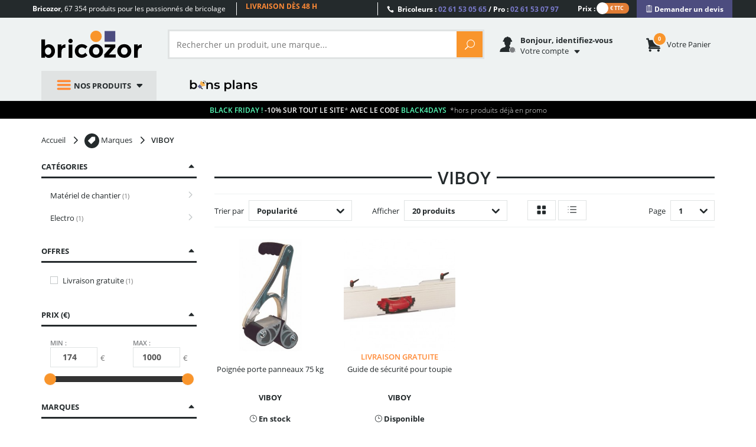

--- FILE ---
content_type: text/html; charset=utf-8
request_url: https://www.bricozor.com/marques/viboy/
body_size: 14539
content:

<!DOCTYPE html>
<!--[if IE 8]>         <html lang="fr" class=" no-js lt-ie9"> <![endif]-->
<!--[if IE 9]>         <html lang="fr" class=" no-js lt-ie1O"> <![endif]-->
<!--[if gt IE 9]><!--> <html lang="fr" class=" no-js"> <!--<![endif]-->
    <head>
        <script src="https://www.google.com/recaptcha/enterprise.js?render=6LfPpyQrAAAAABzTNDIkcJHIg0yEWpUjynW4lBMx" defer></script>
        <!-- Google Tag Manager -->
        
            <script src="/static/dist/js/main-header-4b5a94b0.min.js"></script>
        
        <script>
            (function(w,d,s,l,i){w[l]=w[l]||[];w[l].push({'gtm.start':
            new Date().getTime(),event:'gtm.js'});var f=d.getElementsByTagName(s)[0],
            j=d.createElement(s),dl=l!='dataLayer'?'&l='+l:'';j.async=true;j.src=
            'https://www.googletagmanager.com/gtm.js?id='+i+dl;f.parentNode.insertBefore(j,f);
            })(window,document,'script','dataLayer','GTM-WB2TVDS');
        </script>
        <script>
            let dataLayerContent = {}

            

            window.dataLayer = window.dataLayer || []
            DataLayerManager.init(window.dataLayer, dataLayerContent)
        </script>
        <!-- End Google Tag Manager -->

        <meta charset="utf-8">
        <meta http-equiv="X-UA-Compatible" content="IE=edge,chrome=1">
        <title>
    VIBOY ® : Poignée de porte et Guide de sécurité 
    
    | Bricozor
</title>
        <meta name="description" content="
    Retrouvez tous les produits VIBOY sur Bricozor. Poignée de porte panneaux et Guide de Sécurité pour Toupie au meilleur prix. Stock, Paiement Sécurisé et Livraison 48h !
">
        <meta name="viewport" content="width=device-width, initial-scale=1">
        
        
        <meta property="fb:app_id" content="777974262345253"/>
        <meta name="facebook-domain-verification" content="mefl5ttoflecr9bt03yocvpcdi8lem" />
        <meta name="p:domain_verify" content="155998410012bf9c6ac85b9ba1fa7902"/>
        <meta name="google-site-verification" content="6gNN_2AsRPTwDGz4auG4__H8pht3MTmJJymbN7cFOqM" />

        <!-- preload fonts -->
        <link rel="preload" href="/static/fonts/open-sans/OpenSans-Bold-webfont.woff2" as="font" type="font/woff2" crossorigin="anonymous">
        <link rel="preload" href="/static/fonts/open-sans/OpenSans-Regular-webfont.woff2" as="font" type="font/woff2" crossorigin="anonymous">
        <link rel="preload" href="/static/fonts/icomoon-v5/icomoon.woff?-97ki9p" as="font" type="font/woff" crossorigin="anonymous">
        <link rel="preload" href="/static/fonts/open-sans/OpenSans-Light-webfont.woff2" as="font" type="font/woff2" crossorigin="anonymous">
        <link rel="preload" href="/static/vendor/bootstrap/fonts/bootstrap/glyphicons-halflings-regular.woff" as="font" type="font/woff" crossorigin="anonymous">
        <link rel="preload" href="/static/fonts/open-sans/OpenSans-Semibold-webfont.woff2" as="font" type="font/woff2" crossorigin="anonymous">
        <link rel="preload" href="/static/fonts/ElegantIcons.woff" as="font" type="font/woff" crossorigin="anonymous">

        <link rel="apple-touch-icon" sizes="180x180" href="/apple-touch-icon.png">
        <link rel="icon" type="image/png" sizes="32x32" href="/favicon-32x32.png">
        <link rel="icon" type="image/png" sizes="16x16" href="/favicon-16x16.png">
        <link rel="manifest" href="/site.webmanifest">
        <link rel="mask-icon" href="/safari-pinned-tab.svg" color="#242a2c">
        <meta name="msapplication-TileColor" content="#f9952c">
        <meta name="theme-color" content="#242a2c">

        
    
    
    

    
    

    
    
        
            <link rel="canonical" href="https://www.bricozor.com/marques/viboy/">
        
    


        
            
                <link rel=stylesheet type=text/css href="/static/dist/css/pegasus-d210f218.min.css">
            
        
        <!--[if lt IE 9]>
            <script src="/static/vendor/respond-js/respond.min.js"></script>
            <script src="/static/vendor/html5shiv/html5shiv.min.js"></script>
        <![endif]-->

        
        <script type="text/javascript">
            (() => {window.nostojs=window.nostojs||(function(cb){(window.nostojs.q=window.nostojs.q||[]).push(cb);});})();
        </script>
        <script type="text/javascript">
            nostojs(api => api.setAutoLoad(false));
        </script>
        <script src="//connect.nosto.com/include/uz9venwm" async></script>
    </head>
    
    
    <body class="category filtered" data-click-target="">
        <!-- Google Tag Manager (noscript) -->
        <noscript><iframe src="https://www.googletagmanager.com/ns.html?id=GTM-WB2TVDS"
        height="0" width="0" style="display:none;visibility:hidden"></iframe></noscript>
        <!-- End Google Tag Manager (noscript) -->
        <!--[if lt IE 9]>
            <div id="outdated-browser-alert-overlay">
                <div class="outdated-browser-alert-wrapper">
                    <p>
                        Vous utilisez une version obsolète de votre navigateur. Merci de <a href="http://browsehappy.com/" target="_blank">mettre à jour</a> votre navigateur afin d'améliorer votre expérience sur Bricozor.
                        <button id="outdatated-browser-alert-close" class="close"><span data-icon="M" aria-hidden="true"></span></button>
                    </p>
                </div>
            </div>
            <script type="text/javascript">
                (function() {
                    function removeOutdatedBrowserAlertOverlay() {
                        document.getElementById('outdated-browser-alert-overlay')
                            .parentNode
                            .removeChild(document.getElementById('outdated-browser-alert-overlay'));
                        return false;
                    }

                    var close_btn = document.getElementById('outdatated-browser-alert-close');

                    if (close_btn.addEventListener) {
                        close_btn.addEventListener("click", removeOutdatedBrowserAlertOverlay, false);
                    } else {
                        close_btn.attachEvent("onclick", removeOutdatedBrowserAlertOverlay);
                    }
                })()
            </script>
        <![endif]-->

        <div class="pre-header">
            <div class="container">
                <div class="row">
    <div class="catchword">
        <p><span class="md-visible visible-inline"><strong>Bricozor</strong>, </span>67 354 produits pour les passionnés de bricolage</p>
    </div>
    <div class="lg-visible visible-inline">
        <div class="qualifications">
            <div class="qualifications-slider-container">
                <div class="qualifications-slider">
                    <ul>
                        <li>67 354 produits au catalogue</li>
                        <li>Livraison dès 48 h</li>
                        <li>Recommandé par nos clients</li>
                        <li>Des conseillers à votre service</li>
                        <li>600 marques pros</li>
                        <li>Site et paiements sécurisés</li>
                    </ul>
                </div>
            </div>
        </div>
    </div>
    <div class="customer-service">
        <p>
            <span class="icon_phone"></span>
            Bricoleurs : <span class="phone-number">02 61 53 05 65</span> / Pro : <span class="phone-number">02 61 53 07 97</span>
        </p>
    </div>
        
             <div class="vat-switch">
    <div class="switch ">
        <label class="switch-label-text" for="switch-vat-pre-header" > Prix : </label>
            <input type="checkbox" name="switch-vat" id="switch-vat-pre-header" class="switch-input switch-input-js">
        <label for="switch-vat-pre-header" class="switch-label-js switch-vat-without-vat-js"></label>
    </div>
</div>
        
    <div class="faq">
        <p>
            <button class="quotation-button" role="link" onclick="location.href=/devis/"><span class="quotation-button-span" data-icon="" aria-hidden="true"> Demander un devis</span></button>
        </p>
    </div>
</div>
            </div>
        </div>

        <div class="header-container">
            <header class="header-main" data-spy="affix" data-offset-top="160">
                <div class="container">
                    
                    
                    

<ul class="gn-menu-main no-featured-category">
    <li class="gn-logo real-one">
        
        <a href="/">Bricozor</a>
        
    </li>
    
    <li class="gn-trigger">
        <a class="gn-icon gn-icon-menu"><span>Nos produits</span></a>
        <nav class="gn-menu-wrapper hide" role="navigation" data-sub-menu-content-url="https://www.bricozor.com/menu-c2-list/">
            <ul class="gn-menu">
                
                
                    
                
                <li class="depth1 gn-li-quincaillerie">
                    <a href="https://www.bricozor.com/quincaillerie/"><span class="cat-icon icomoon-icon-quincaillerie"></span> Quincaillerie</a>
                    <span class="arrow arrow-right go-to-depth2"></span>
                    <ul class="gn-submenu gn-submenu2 gn-submenu2-content-loading hide gn-submenu2-full-width">
                        <li class="previous depth2">
                            <span class="arrow arrow-left go-to-depth1"></span>
                            <a href="https://www.bricozor.com/quincaillerie/">Quincaillerie</a>
                        </li>
                        
                        
                        <div class="gn-submenu2-content-replacement-container" data-cat-id="481"></div>
                    </ul>
                </li>
                
                
                    
                
                <li class="depth1 gn-li-droguerie">
                    <a href="https://www.bricozor.com/droguerie/"><span class="cat-icon icomoon-icon-droguerie"></span> Droguerie</a>
                    <span class="arrow arrow-right go-to-depth2"></span>
                    <ul class="gn-submenu gn-submenu2 gn-submenu2-content-loading hide gn-submenu2-full-width">
                        <li class="previous depth2">
                            <span class="arrow arrow-left go-to-depth1"></span>
                            <a href="https://www.bricozor.com/droguerie/">Droguerie</a>
                        </li>
                        
                        
                        <div class="gn-submenu2-content-replacement-container" data-cat-id="6"></div>
                    </ul>
                </li>
                
                
                    
                
                <li class="depth1 gn-li-ameublement">
                    <a href="https://www.bricozor.com/ameublement/"><span class="cat-icon icomoon-icon-ameublement"></span> Ameublement</a>
                    <span class="arrow arrow-right go-to-depth2"></span>
                    <ul class="gn-submenu gn-submenu2 gn-submenu2-content-loading hide ">
                        <li class="previous depth2">
                            <span class="arrow arrow-left go-to-depth1"></span>
                            <a href="https://www.bricozor.com/ameublement/">Ameublement</a>
                        </li>
                        
                        
                        <div class="gn-submenu2-content-replacement-container" data-cat-id="1232"></div>
                    </ul>
                </li>
                
                
                    
                
                <li class="depth1 gn-li-outillage">
                    <a href="https://www.bricozor.com/outillage/"><span class="cat-icon icomoon-icon-outillage"></span> Outillage</a>
                    <span class="arrow arrow-right go-to-depth2"></span>
                    <ul class="gn-submenu gn-submenu2 gn-submenu2-content-loading hide gn-submenu2-full-width">
                        <li class="previous depth2">
                            <span class="arrow arrow-left go-to-depth1"></span>
                            <a href="https://www.bricozor.com/outillage/">Outillage</a>
                        </li>
                        
                        
                        <div class="gn-submenu2-content-replacement-container" data-cat-id="2"></div>
                    </ul>
                </li>
                
                
                    
                
                <li class="depth1 gn-li-materiel-de-chantier">
                    <a href="https://www.bricozor.com/materiel-de-chantier/"><span class="cat-icon icomoon-icon-materiel-de-chantier"></span> Matériel de chantier</a>
                    <span class="arrow arrow-right go-to-depth2"></span>
                    <ul class="gn-submenu gn-submenu2 gn-submenu2-content-loading hide ">
                        <li class="previous depth2">
                            <span class="arrow arrow-left go-to-depth1"></span>
                            <a href="https://www.bricozor.com/materiel-de-chantier/">Matériel de chantier</a>
                        </li>
                        
                        
                        <div class="gn-submenu2-content-replacement-container" data-cat-id="9"></div>
                    </ul>
                </li>
                
                
                    
                
                <li class="depth1 gn-li-electro">
                    <a href="https://www.bricozor.com/electro/"><span class="cat-icon icomoon-icon-electro"></span> Electro</a>
                    <span class="arrow arrow-right go-to-depth2"></span>
                    <ul class="gn-submenu gn-submenu2 gn-submenu2-content-loading hide gn-submenu2-full-width">
                        <li class="previous depth2">
                            <span class="arrow arrow-left go-to-depth1"></span>
                            <a href="https://www.bricozor.com/electro/">Electro</a>
                        </li>
                        
                        
                        <div class="gn-submenu2-content-replacement-container" data-cat-id="2685"></div>
                    </ul>
                </li>
                
                
                    
                
                <li class="depth1 gn-li-jardin">
                    <a href="https://www.bricozor.com/jardin/"><span class="cat-icon icomoon-icon-jardin"></span> Jardin</a>
                    <span class="arrow arrow-right go-to-depth2"></span>
                    <ul class="gn-submenu gn-submenu2 gn-submenu2-content-loading hide ">
                        <li class="previous depth2">
                            <span class="arrow arrow-left go-to-depth1"></span>
                            <a href="https://www.bricozor.com/jardin/">Jardin</a>
                        </li>
                        
                        
                        <div class="gn-submenu2-content-replacement-container" data-cat-id="1764"></div>
                    </ul>
                </li>
                
                
                    
                
                <li class="depth1 gn-li-motoculture">
                    <a href="https://www.bricozor.com/motoculture/"><span class="cat-icon icomoon-icon-motoculture"></span> Motoculture</a>
                    <span class="arrow arrow-right go-to-depth2"></span>
                    <ul class="gn-submenu gn-submenu2 gn-submenu2-content-loading hide gn-submenu2-full-width">
                        <li class="previous depth2">
                            <span class="arrow arrow-left go-to-depth1"></span>
                            <a href="https://www.bricozor.com/motoculture/">Motoculture</a>
                        </li>
                        
                        
                        <div class="gn-submenu2-content-replacement-container" data-cat-id="5227"></div>
                    </ul>
                </li>
                
                
                    
                
                <li class="depth1 gn-li-mobilier-de-jardin">
                    <a href="https://www.bricozor.com/amenagement-jardin/"><span class="cat-icon icomoon-icon-mobilier-de-jardin"></span> Mobilier de jardin</a>
                    <span class="arrow arrow-right go-to-depth2"></span>
                    <ul class="gn-submenu gn-submenu2 gn-submenu2-content-loading hide gn-submenu2-full-width">
                        <li class="previous depth2">
                            <span class="arrow arrow-left go-to-depth1"></span>
                            <a href="https://www.bricozor.com/amenagement-jardin/">Mobilier de jardin</a>
                        </li>
                        
                        
                        <div class="gn-submenu2-content-replacement-container" data-cat-id="1769"></div>
                    </ul>
                </li>
                
                
                    
                
                <li class="depth1 gn-li-plomberie">
                    <a href="https://www.bricozor.com/plomberie/"><span class="cat-icon icomoon-icon-plomberie"></span> Plomberie</a>
                    <span class="arrow arrow-right go-to-depth2"></span>
                    <ul class="gn-submenu gn-submenu2 gn-submenu2-content-loading hide ">
                        <li class="previous depth2">
                            <span class="arrow arrow-left go-to-depth1"></span>
                            <a href="https://www.bricozor.com/plomberie/">Plomberie</a>
                        </li>
                        
                        
                        <div class="gn-submenu2-content-replacement-container" data-cat-id="1966"></div>
                    </ul>
                </li>
                
                
                    
                
                <li class="depth1 gn-li-sanitaire">
                    <a href="https://www.bricozor.com/sanitaire/"><span class="cat-icon icomoon-icon-sanitaire"></span> Sanitaire</a>
                    <span class="arrow arrow-right go-to-depth2"></span>
                    <ul class="gn-submenu gn-submenu2 gn-submenu2-content-loading hide gn-submenu2-full-width">
                        <li class="previous depth2">
                            <span class="arrow arrow-left go-to-depth1"></span>
                            <a href="https://www.bricozor.com/sanitaire/">Sanitaire</a>
                        </li>
                        
                        
                        <div class="gn-submenu2-content-replacement-container" data-cat-id="1981"></div>
                    </ul>
                </li>
                
                
                    
                
                <li class="depth1 gn-li-chauffage">
                    <a href="https://www.bricozor.com/chauffage/"><span class="cat-icon icomoon-icon-chauffage"></span> Chauffage</a>
                    <span class="arrow arrow-right go-to-depth2"></span>
                    <ul class="gn-submenu gn-submenu2 gn-submenu2-content-loading hide gn-submenu2-full-width">
                        <li class="previous depth2">
                            <span class="arrow arrow-left go-to-depth1"></span>
                            <a href="https://www.bricozor.com/chauffage/">Chauffage</a>
                        </li>
                        
                        
                        <div class="gn-submenu2-content-replacement-container" data-cat-id="1971"></div>
                    </ul>
                </li>
                
                
                    
                
                <li class="depth1 gn-li-electricite">
                    <a href="https://www.bricozor.com/electricite/"><span class="cat-icon icomoon-icon-electricite"></span> Électricité</a>
                    <span class="arrow arrow-right go-to-depth2"></span>
                    <ul class="gn-submenu gn-submenu2 gn-submenu2-content-loading hide ">
                        <li class="previous depth2">
                            <span class="arrow arrow-left go-to-depth1"></span>
                            <a href="https://www.bricozor.com/electricite/">Électricité</a>
                        </li>
                        
                        
                        <div class="gn-submenu2-content-replacement-container" data-cat-id="1583"></div>
                    </ul>
                </li>
                
                
                    
                
                <li class="depth1 gn-li-epi">
                    <a href="https://www.bricozor.com/equipements-de-protection-individuelle/"><span class="cat-icon icomoon-icon-epi"></span> EPI</a>
                    <span class="arrow arrow-right go-to-depth2"></span>
                    <ul class="gn-submenu gn-submenu2 gn-submenu2-content-loading hide ">
                        <li class="previous depth2">
                            <span class="arrow arrow-left go-to-depth1"></span>
                            <a href="https://www.bricozor.com/equipements-de-protection-individuelle/">EPI</a>
                        </li>
                        
                        
                        <div class="gn-submenu2-content-replacement-container" data-cat-id="14913"></div>
                    </ul>
                </li>
                
                <li class="depth1 gn-li-good-deals gn-li-various gn-li-featured-in-header">
                    <a href="https://www.bricozor.com/bons-plans/">
                        <span class="cat-icon"></span> 
                        Bons plans
                    </a>
                </li>
                <li class="depth1 gn-li-various">
                    <a href="https://www.bricozor.com/marques/">
                        <span data-icon="&#xe07b" class="cat-icon"></span>
                        Marques
                    </a>
                </li>
                <li class="depth1 gn-li-discount gn-li-various">
                    <a href="https://www.bricozor.com/promotion/">
                        <span class="cat-icon">%</span>
                        Promotions
                    </a>
                </li>
                <li class="depth1 gn-li-new gn-li-various">
                    <a href="https://www.bricozor.com/nouveautes/">
                        <span class="cat-icon">NEW</span>
                        Nouveautés
                    </a>
                </li>
                <li class="depth1 gn-li-shopping-guides gn-li-various">
                    <a href="https://guide.bricozor.com/" target="_blank">
                        <span class="cat-icon icomoon-icon-guide"></span>
                        Guides d'achat
                    </a>
                </li>

                <li class="depth1 gn-li-new gn-li-configurator" >
                    <a href="https://configurateur.bricozor.com/cremone/" target="_blank">
                        <span class="cat-icon"><img class="cat-icon" src="/static/img/configurator_whiteSchema.svg" alt=""></span>
                        Configurateur de crémones
                    </a>
                </li>

                
            </ul>
        </nav>
    </li>
    
    <li class="gn-logo false-one">
        <p><a href="/">Bricozor</a></p>
    </li>
    <li class="gn-search">
        <div class="pg-search-overlay"></div>
        <form id="pg-search" role="search" method="get" class="pg-form search-form open-search-form " action="/recherche/" data-autocomplete-remote-url="/recherche-autocomplete/">
            <div class="input-group">
                
                
                <input type="search" placeholder="Rechercher un produit, une marque..." name="term"
                       class="form-control input-search" value="">

                <span class="input-group-btn">
                    <button class="btn btn-default reset-input" type="reset"><span aria-hidden="true" data-reset-search-field data-icon="M"></span></button>
                    <button class="btn btn-default pg-btn btn-form-action" type="submit"><span class="icon_search"></span></button>
                </span>
                
            </div>
        </form>
    </li>

    
    

<li class="gn-account" data-url="/get-user-welcome-menu">
    <span class='gn-obfuscation'>
        <span class="gn-icon icomoon-espace-client">
            <span class="user-auth "></span>
        </span>
        <p>
            <b class="visible-inline lg-visible">
    
    
    
        Bonjour, identifiez-vous
    
</b>
            <span><span class="visible-inline lg-visible">
                
                Votre
            </span>compte</span>
        </p>
    </span>
    <div class="gn-account-menu-wrapper hide">
        
            <a rel="nofollow" class="pg-btn-sec pg-btn-sign-in" href="https://www.bricozor.com/sign-in?next=">
                Identifiez-vous <span data-icon="" aria-hidden="true"></span>
            </a>
            <a rel="nofollow" href="https://www.bricozor.com/inscription?next=">
                Pas de compte ? Par ici.
            </a>
        
        <ul class="gn-account-menu">
            <li><a rel="nofollow" href="https://www.bricozor.com/votre-compte/suivi-commandes/">Vos commandes</a></li>
            <li><a rel="nofollow" href="https://www.bricozor.com/votre-compte/parametres-de-compte">Paramètres du compte</a></li>
            <li><a rel="nofollow" href="https://www.bricozor.com/votre-compte/abonnements/">Vos abonnements</a></li>
            <li><a rel="nofollow" href="https://www.bricozor.com/votre-compte/parrainage/">Parrainage</a></li>
            <li><a rel="nofollow" href="https://www.bricozor.com/votre-compte/bons-achat/">Vos bons d'achat</a></li>
            <li><a rel="nofollow" href="https://www.bricozor.com/votre-compte/avoirs/">Vos remboursements</a></li>
            <li><a rel="nofollow" href="https://www.bricozor.com/votre-compte/fidelite/">Votre compte fidélité</a></li>
        </ul>
        
    </div>
</li>
    

    
    <li class="gn-cart">
        <span class='gn-obfuscation' role="link" onclick="location.href='/panier/';">
            <span class="gn-icon">
                <span class="cart-items">
                    <span class="number"></span>
                </span>
            </span>
            <p>
                <span><span class="lg-visible visible-inline">Votre </span>panier</span>
            </p>
        </span>
    </li>
    

    <li class="gn-switch hidden">
        <div class="vat-switch">
            <div class="switch ">
                <label for="switch-vat-mobil" class="switch-label-text"></label>
                    <input type="checkbox" name="switch-vat" id="switch-vat-mobil" class="switch-input switch-input-js">
                <label for="switch-vat-mobil" class="switch-label-js switch-vat-without-vat-js"></label>
            </div>
        </div>
    </li>
   <li class="gn-good-deals sm-visible gn-menu-first-sm-visible-sibling ">
        <a href="/bons-plans/">Bons plans</a>
    </li>
    
</ul>
                    <div id="pegasus-autocomplete-dropdown-container"></div>
                </div>
            </header>
        </div>

        <main role="main" class="container">
            <div class="wrapper">
                
                
                    
                    
                        <div class="ephemeral-event ephemeral-event--black-friday-2025"
                           data-event-label="BLACK FRIDAY 2025">
                            <span class="event-desc">
                                <span class="event-desc-section">
                                    <span class="event-desc--green">black friday !</span>
                                    -10% sur tout le site<span class="event-desc--lower">*</span>
                                </span>
                                <span class="event-desc-section">
                                    <span class="event-desc-space">&nbsp</span>avec le code <span class="event-desc--green">BLACK4DAYS</span>
                                    <span class="event-desc--lower">&nbsp*hors produits déjà en promo</span>
                                </span>
                            </span>
                        </div>
                    
                    
                
                <div class="content-main">
                    
    <!-- breadcrumbs  -->
        
    
    
    <nav class="breadcrumb-container">

        <ol class="breadcrumb">
            
            <li>
                <a href="/">
                    <span>
                        Accueil
                    </span>
                </a>
                
                    <span aria-hidden="true" data-icon="5"></span>
                
            </li>
            
                <li class="catalog_faceted_page">
                    
                    <a href="/marques/">
                    
                        <span>
                            
                                <span data-icon="" aria-hidden="true" class="cat-icon"></span>
                            
                            Marques
                        </span>
                    
                    </a>
                    
                    
                        <span aria-hidden="true" data-icon="5"></span>
                    
                </li>
            
                <li class="brand_page">
                    
                    <span href="/marques/viboy/">
                    
                        <span>
                            
                            VIBOY
                        </span>
                    
                    </span>
                    
                    
                </li>
            
        </ol>
    </nav>
    
    <script type="application/ld+json">
        {
            "@context": "https://schema.org/",
            "@type": "BreadcrumbList",
            "itemListElement": [{
                "@type": "ListItem",
                "position": 1,
                "name": "Accueil",
                "item": "https://www.bricozor.com/"
              }
                
                  ,{
                    "@type": "ListItem",
                    "position":"2",
                    "name": "Marques"
                    
                    ,
                    "item": "https://www.bricozor.com/marques/"
                    
                  }
                
                  ,{
                    "@type": "ListItem",
                    "position":"3",
                    "name": "VIBOY"
                    
                    ,
                    "item": "https://www.bricozor.com/marques/viboy/"
                    
                  }
                
            ]
        }
    </script>

    <!-- end breadcrubms -->

    <section class="faceted-page-container" data-bulk-document-title="VIBOY">
        <div class="page-title-wrapper">
            
    <div class="page-title-wrapper-placeholder">
        
                <h1 class="page-title">
                    <span class="content">
                        VIBOY
                    </span>
                </h1>
                
            
    </div>

        </div>
        <div class="content-filters">
            
    <div class="content-filters-wrapper hide-f">
        


<p class="content-filters-title filters-summary-empty">
    <a class="action-toggle" href="#">
        Affiner la sélection <span class="summary-filters-nb">(0)</span>
        <span class="show-f" aria-hidden="true" data-icon="C"></span>
        <span class="hide-f" aria-hidden="true" data-icon="B"></span>
    </a>
</p>
<div class="facets-container">
    
    <form class="filter-sec" id="facets" method="get" action="/marques/viboy/" autocomplete="off">
        <input type="hidden" name="sort" value=""/>
        
        
            
            
                
    <div data-facet-name="categories" class="facet  categories">
        <p class="facet-title">
            <a class="action-toggle" href="#">
                Catégories
                
                <span class="show-f" aria-hidden="true" data-icon="C"></span>
                <span class="hide-f" aria-hidden="true" data-icon="B"></span>
            </a>
        </p>
        <div class="facet-content str-hierarchy">
            
    <ul class="filters-list link">
        
            
                
                <li class="current-item">
                    
                    
                    
                    
                        <ul>
                            
                                
                                    <li>
                                        <a href="/marques/viboy/?u_q_categories=id_m">
                                            Matériel de chantier
                                            <small class="text-muted">
                                                (1)
                                            </small>
                                        <span aria-hidden="true" data-icon="5"></span>
                                        </a>
                                    </li>
                                
                                    <li>
                                        <a href="/marques/viboy/?u_q_categories=4fa148531003c697016663">
                                            Electro
                                            <small class="text-muted">
                                                (1)
                                            </small>
                                        <span aria-hidden="true" data-icon="5"></span>
                                        </a>
                                    </li>
                                
                            
                        </ul>
                    
                </li>
            
            
        
    </ul>

            
            
            
            
        </div>
    </div>

            
        
            
            
                
    <div data-facet-name="offers" class="facet  offers">
        <p class="facet-title">
            <a class="action-toggle" href="#">
                Offres
                
                <span class="show-f" aria-hidden="true" data-icon="C"></span>
                <span class="hide-f" aria-hidden="true" data-icon="B"></span>
            </a>
        </p>
        <div class="facet-content str-list">
            
    <ul class="filters-list multi_choice">
        
            
                
                    <li>
                        
                        <label class="pg-custom-checkbox-radio">
                            <input
                                    type="checkbox"
                                    name="u_f_offers"
                                    value="Livraison gratuite"
                                    
                                    >
                            <span class="title">
                                Livraison gratuite
                                <small class="text-muted">
                                    (1)
                                </small>
                            </span>
                        </label>
                    </li>
                
            
        
    </ul>

            
            
            
            
        </div>
    </div>

            
        
            
            
                
    <div data-facet-name="continuum_price" class="facet  continuum_price">
        <p class="facet-title">
            <a class="action-toggle" href="#">
                Prix (€)
                
                <span class="show-f" aria-hidden="true" data-icon="C"></span>
                <span class="hide-f" aria-hidden="true" data-icon="B"></span>
            </a>
        </p>
        <div class="facet-content str-continuum">
            
    <ul class="filters-list multi_choice">
        
            
            

                

                

                
                     
                

                

            

                

                

                

                
                     
                

            

                
                     
                     
                

                

                

                

            

                

                
                     
                     
                

                

                

            

            
            
                
                
            
                
                
            
                
                
            
                
                
            

            
            
                
            
                
            
                
            
                
            

            

            

            <li class="facet-slider-price" >

                <div class="facet-slider-price__min-max">
                    <div class="facet-slider-price__min-max--min-wrapper">
                        <p class="facet-slider-price__min-max--label">MIN&nbsp;:</p>
                        <input class="facet-slider-price__min-max--input" type="number" id="price-slider-min" min="174" max="999" value="174"/><span class="facet-slider-price__min-max--euro-symbol text-muted">€</span>
                    </div>

                    <div class="facet-slider-price__min-max--max-wrapper">
                        <p class="facet-slider-price__min-max--label">MAX&nbsp;:</p>
                        <input class="facet-slider-price__min-max--input" type="number" id="price-slider-max" min="175" max="1000" value="1000"/><span class="facet-slider-price__min-max--euro-symbol text-muted">€</span>
                    </div>
                </div>

                <div class="facet-slider-price__wrapper">
                    <input
                            id="price-slider"
                            type="text"
                            name="u_f_continuum_price"
                            disabled="disabled"
                            value=""
                            class="facet-slider-price__slider"
                            data-slider-min-stat="175"
                            data-slider-max-stat="999"
                            data-slider-min="174"
                            data-slider-max="1000"
                            data-slider-step="1"
                            data-slider-value="[174,1000]"/>
                </div>

            </li>

        
    </ul>

            
            
            
            
        </div>
    </div>

            
        
            
            
                
    <div data-facet-name="brand" class="facet  brand">
        <p class="facet-title">
            <a class="action-toggle" href="#">
                Marques
                
                <span class="show-f" aria-hidden="true" data-icon="C"></span>
                <span class="hide-f" aria-hidden="true" data-icon="B"></span>
            </a>
        </p>
        <div class="facet-content str-list">
            
    <ul class="filters-list multi_choice">
        
            
                
                    <li>
                        
                        <label class="pg-custom-checkbox-radio">
                            <input
                                    type="checkbox"
                                    name="u_q_brand"
                                    value="VIBOY"
                                    
                                        checked="checked"
                                    
                                    >
                            <span class="title">
                                VIBOY
                                <small class="text-muted">
                                    (2)
                                </small>
                            </span>
                        </label>
                    </li>
                
            
        
    </ul>

            
            
            
            
        </div>
    </div>

            
        
        

    </form>
</div>
    </div>

            <div class="newsletter">
                <div class="row">
                    <div class="title">
                        <div class="row">
                            <div class="price"><span>5</span>€</div>
                            <div class="free-shipping">
                                <span class="shipping">Économisez</span>
                                <span class="free">5€</span>
                                <span class="next-order">sur votre première commande</span>
                            </div>
                        </div>
                    </div>
                    <div class="registration">
                        <p>
                            Inscrivez-vous à notre newsletter
                            <span class="offer">
                                et économisez 5€ sur votre première commande !
                                <span class="condition">(pour une commande de 80 € minimum)</span>
                            </span>
                        </p>
                        <a class="pg-btn newsletter-registration-btn" href="/code-promo/">
                            Je m'inscris ! <span aria-hidden="true" data-icon="5"></span>
                        </a>
                    </div>
                </div>
            </div>
        </div>
        <div class="content-subcategory">
            
            
        </div>

        <div class="content-result">
            
    
    
    

    <div class="content-result-placeholder">
        





    









    


    
    




<div class="content-ui-options">
    <label class="sort-label">
        <span class="title">
            Trier par
        </span>
        <select class="cs-select cs-skin-border update-form-on-change"
                name="sort">
            
                <option value="score"
                    
                        selected="selected"
                        class="disabled"
                    
                        >Popularité</option>
            
                <option value="price_asc"
                    
                        >Prix croissant</option>
            
                <option value="price_desc"
                    
                        >Prix décroissant</option>
            
                <option value="new"
                    
                        >Nouveauté</option>
            
                <option value="top_sales"
                    
                        >Top des ventes</option>
            
        </select>
    </label>
    <label class="nb-products-label">
        <span class="title">
            Afficher
        </span>
        <select id="nb-products-per-page" class="cs-select cs-skin-border"
                name="limit">
            
                <option value="12"
                    
                        >12 produits</option>
            
                <option value="20"
                    
                        selected="selected"
                        class="disabled"
                    
                        >20 produits</option>
            
                <option value="32"
                    
                        >32 produits</option>
            
                <option value="40"
                    
                        >40 produits</option>
            
                <option value="52"
                    
                        >52 produits</option>
            
        </select>
    </label>
    <div class="content-ui-render-wrapper">
        
            <input type="radio" name="render" id="render-grid"
                   value="grid"
                   
                    >
            <label for="render-grid">
                <span aria-hidden="true" data-icon=""></span>
            </label>
        
            <input type="radio" name="render" id="render-list"
                   value="list"
                   
                    >
            <label for="render-list">
                <span aria-hidden="true" data-icon="d"></span>
            </label>
        
    </div>
    <label class="page-label">
        <span class="title">
            Page
        </span>
        <select class="cs-select cs-skin-border" id="page-select">
            
                
                    <option data-url="/marques/viboy/"
                            data-document-title="VIBOY ® : Poignée de porte et Guide de sécurité 
    
    | Bricozor"
                            value="1"
                            selected="selected" class="disabled">1</option>
                
            
        </select>
    </label>
</div>


<div class="products-wrapper grid ">
    
        
            
    

    

    
    
    
    
    
    
    
    
    
        
    
    
    
    
    <article class="item
    
    ">
        <div class="product-wrapped-link" data-href="https://www.bricozor.com/poignee-transport-viboy.html" data-product-id="5536">
            
            <div class="picture">
                
    
    

                <a class="product-link" href="https://www.bricozor.com/poignee-transport-viboy.html">
                
                <img src="https://static.lceassets.com/thumbnails/17/17c710c28585b892163b80bf1b46aa59dc1fc7fd/poignee-porte-panneaux-0-65-mm-viboy-square-282x282.jpg"
                     alt="Poignée porte panneaux 75 kg VIBOY">
                
                </a>
            </div>
            
            <div class="details">
                <h2 class="product-title">
                    <a class="product-link" href="https://www.bricozor.com/poignee-transport-viboy.html">
                    <span class="title">Poignée porte panneaux 75 kg</span>
                    <span class="brand">VIBOY</span>
                    </a>
                </h2>
                <p class="product-show-feature"></p>
                
                    <p class="product-availability">
                        <span data-icon="}" aria-hidden="true"></span>
                        
                            En stock
                        
                    </p>
                    <div class="short-description">
                        <ul><li>Charge maxi 75kg</li><li>Epaisseur de panneau de 0 à 65mm</li><li>Poignée confort</li></ul>
                    </div>
                
            </div>
            <div class="aside">
                <p class="product-price prices-js">
                    <span class="price-from-statement">
                        
                    </span>
                    
                        
                            <span class="price price-primary-js">
                                
                                    174,90 €
                                
                                <span class="price-taxes-statement hidden price-taxes-statement-js"> TTC</span>
                            </span>
                            
                        
                        <span class="price-secondary price-secondary-js">
                            
                                145,75 €
                            
                            <span class="price-taxes-statement price-taxes-statement-js"> HT</span>
                        </span>
                    
                </p>
                
                    
    <p class="product-review stars"
        
            >
            
            <a href="/poignee-transport-viboy.html#avis-clients">
            
                
                
    
    
    
    
        
        <span class="star-icon
        
            
                full
            
        
        "></span>
        
    
        
        <span class="star-icon
        
            
                full
            
        
        "></span>
        
    
        
        <span class="star-icon
        
            
                full
            
        
        "></span>
        
    
        
        <span class="star-icon
        
            
                full
            
        
        "></span>
        
    
        
        <span class="star-icon
        
            
                full
            
        
        "></span>
        
    

                <span class="note-avg"><span >5.0</span>/5 sur</span> 
                <span class="nb-review"><span >1</span> avis</span> 
            
            </a>
            
        </p>

                <div class="product-timed-sale-time-left-grid "></div>
                    <form class="btn-wrapper add-to-cart-form external-product-page "
                          method="post"
                          target="/cart/add-item"
                          data-product-url="https://www.bricozor.com/poignee-transport-viboy.html">
                        <input type="hidden" name="qtt" value="1" required="required"/>
                        <input type="hidden" id="add-to-cart-is-batch" name="is-batch" value="False" required="required"/>
                        
                            <input type="hidden" name="catalog_code" value="517621" required="required"/>
                        
                        <button type="submit"
                                class="pg-btn pg-btn-small pg-btn-add-to-cart "
                                >
                            <span aria-hidden="true" data-icon=""></span><span class="title">Ajouter au panier</span></button>
                    </form><p class="nb-articles"></p>
            </div>
        </div>
    </article>
    

        
            
    

    

    
    
    
    
    
    
    
    
    
        
    
    
    
    
    <article class="item
    
    ">
        <div class="product-wrapped-link" data-href="https://www.bricozor.com/guide-securite-toupie-viboy.html" data-product-id="24197">
            
            <div class="picture">
                
    
    

                <a class="product-link" href="https://www.bricozor.com/guide-securite-toupie-viboy.html">
                
                <img src="https://static.lceassets.com/thumbnails/21/21fab036834c74a711048dccd486c96543918e14/guide-de-securite-pour-toupie-viboy-square-282x282.jpg"
                     alt="Guide de sécurité pour toupie VIBOY">
                
                </a>
            </div>
            
            <div class="details">
                <h2 class="product-title">
                    <a class="product-link" href="https://www.bricozor.com/guide-securite-toupie-viboy.html">
                    <span class="title">Guide de sécurité pour toupie</span>
                    <span class="brand">VIBOY</span>
                    </a>
                </h2>
                <p class="product-show-feature"><span class="free-shipping"><span class="icomoon-icon-camion"></span>Livraison gratuite</span></p>
                
                    <p class="product-availability">
                        <span data-icon="}" aria-hidden="true"></span>
                        
                            Disponible
                        
                    </p>
                    <div class="short-description">
                        <ul><li>Sécurité Optimale : Réduit considérablement les risques d'accidents lors de l'utilisation de la toupie.</li><li>Précision Maximale : Assure un guidage stable et régulier de la pièce pour des coupes nettes.</li><li>Qualité de Finition : Contribue à des usinages plus précis et esthétiques.</li></ul>
                    </div>
                
            </div>
            <div class="aside">
                <p class="product-price prices-js">
                    <span class="price-from-statement">
                        
                    </span>
                    
                        
                            <span class="price price-primary-js">
                                
                                    999,90 €
                                
                                <span class="price-taxes-statement hidden price-taxes-statement-js"> TTC</span>
                            </span>
                            
                        
                        <span class="price-secondary price-secondary-js">
                            
                                833,25 €
                            
                            <span class="price-taxes-statement price-taxes-statement-js"> HT</span>
                        </span>
                    
                </p>
                
                    
    <p class="product-review stars"
        
            ></p>

                <div class="product-timed-sale-time-left-grid "></div>
                    <form class="btn-wrapper add-to-cart-form external-product-page "
                          method="post"
                          target="/cart/add-item"
                          data-product-url="https://www.bricozor.com/guide-securite-toupie-viboy.html">
                        <input type="hidden" name="qtt" value="1" required="required"/>
                        <input type="hidden" id="add-to-cart-is-batch" name="is-batch" value="False" required="required"/>
                        
                            <input type="hidden" name="catalog_code" value="874635" required="required"/>
                        
                        <button type="submit"
                                class="pg-btn pg-btn-small pg-btn-add-to-cart "
                                >
                            <span aria-hidden="true" data-icon=""></span><span class="title">Ajouter au panier</span></button>
                    </form><p class="nb-articles"></p>
            </div>
        </div>
    </article>
    

        
    
</div>

<div class="pagination-wrapper">
    
    <nav class="pg-pagination">
        
        
            <span class="pg-btn-link pg-btn-small previous-button disabled">
                <span aria-hidden="true" data-icon="4"></span>
                <span class="title">Précédent</span>
            </span>
        

        
        <ul class="page-list">
                
                    
                    <li class="active">
                        <span class="active-page">
                            1<span class="sr-only">(current)</span>
                        </span>
                    </li>
                    
                
        </ul>

        
        
            <span class="pg-btn-link pg-btn-small next-button disabled">
                <span class="title">Suivant</span>
                <span aria-hidden="true" data-icon="5"></span>
            </span>
        
    </nav>

</div>




    

<script>
    sessionStorage.setItem('gtm-infos', JSON.stringify({
        'product-page-origin': "marque",
        'last-visited-url': window.location.href
    }))
</script>
    </div>
    
    

        </div>
    </section>

    
    
        <div class="nosto_element reco-products-container" id="lastProductsViewed-nosto-1"
            data-dummy-target="#lastProductsViewed-nosto-1-target"
            data-backup="#lastProductsViewed-nosto-1-backup"
            data-title="Derniers produits vus"
            data-gtm-product-page-origin="produit&gt;reco-deja-vu"
            data-template="_product_list_1">
        </div>
        <div class="reco-products-container-dummy dummy-container" id="lastProductsViewed-nosto-1-target">
            

    


    


<div class="owl-carousel-reco-products-dummy owl-carousel owl-theme">
    
        
    <div class="item">
        <div class="product-wrapped-link">
            <div class="picture-placeholder"></div>
            <div class="details">
                <p class="product-title">
                    <span class="title">
                        <span class="line first"></span>
                        <span class="line second"></span>
                        <span class="line third"></span>
                    </span>
                    <span class="brand"></span>
                </p>
                <p class="product-show-feature">
                </p>
                
            </div>
            <div class="aside">
                <p class="product-price">
                    <span class="price-from-statement">
                    </span>
                    <span class="price">
                    </span>
                </p>
                
            </div>
        </div>
    </div>

    
        
    <div class="item">
        <div class="product-wrapped-link">
            <div class="picture-placeholder"></div>
            <div class="details">
                <p class="product-title">
                    <span class="title">
                        <span class="line first"></span>
                        <span class="line second"></span>
                        <span class="line third"></span>
                    </span>
                    <span class="brand"></span>
                </p>
                <p class="product-show-feature">
                </p>
                
            </div>
            <div class="aside">
                <p class="product-price">
                    <span class="price-from-statement">
                    </span>
                    <span class="price">
                    </span>
                </p>
                
            </div>
        </div>
    </div>

    
        
    <div class="item">
        <div class="product-wrapped-link">
            <div class="picture-placeholder"></div>
            <div class="details">
                <p class="product-title">
                    <span class="title">
                        <span class="line first"></span>
                        <span class="line second"></span>
                        <span class="line third"></span>
                    </span>
                    <span class="brand"></span>
                </p>
                <p class="product-show-feature">
                </p>
                
            </div>
            <div class="aside">
                <p class="product-price">
                    <span class="price-from-statement">
                    </span>
                    <span class="price">
                    </span>
                </p>
                
            </div>
        </div>
    </div>

    
        
    <div class="item">
        <div class="product-wrapped-link">
            <div class="picture-placeholder"></div>
            <div class="details">
                <p class="product-title">
                    <span class="title">
                        <span class="line first"></span>
                        <span class="line second"></span>
                        <span class="line third"></span>
                    </span>
                    <span class="brand"></span>
                </p>
                <p class="product-show-feature">
                </p>
                
            </div>
            <div class="aside">
                <p class="product-price">
                    <span class="price-from-statement">
                    </span>
                    <span class="price">
                    </span>
                </p>
                
            </div>
        </div>
    </div>

    
        
    <div class="item">
        <div class="product-wrapped-link">
            <div class="picture-placeholder"></div>
            <div class="details">
                <p class="product-title">
                    <span class="title">
                        <span class="line first"></span>
                        <span class="line second"></span>
                        <span class="line third"></span>
                    </span>
                    <span class="brand"></span>
                </p>
                <p class="product-show-feature">
                </p>
                
            </div>
            <div class="aside">
                <p class="product-price">
                    <span class="price-from-statement">
                    </span>
                    <span class="price">
                    </span>
                </p>
                
            </div>
        </div>
    </div>

    
        
    <div class="item">
        <div class="product-wrapped-link">
            <div class="picture-placeholder"></div>
            <div class="details">
                <p class="product-title">
                    <span class="title">
                        <span class="line first"></span>
                        <span class="line second"></span>
                        <span class="line third"></span>
                    </span>
                    <span class="brand"></span>
                </p>
                <p class="product-show-feature">
                </p>
                
            </div>
            <div class="aside">
                <p class="product-price">
                    <span class="price-from-statement">
                    </span>
                    <span class="price">
                    </span>
                </p>
                
            </div>
        </div>
    </div>

    
    <div class="owl-controls">
        <div class="owl-pagination">
            <div class="owl-page">
                <span class=""></span>
            </div>
            <div class="owl-page">
                <span class=""></span>
            </div>
            <div class="owl-page">
                <span class=""></span>
            </div>
        </div>
        <div class="owl-buttons">
            <div class="owl-prev">
                <div data-icon="4" aria-hidden="true"></div>
            </div>
            <div class="owl-next">
                <div class="" data-icon="5" aria-hidden="true"></div>
            </div>
        </div>
    </div>
</div>
        </div>
        <div id="lastProductsViewed-nosto-1-backup" style="display: none;">
            <section class="user-products-history reco-products-backup-content-js reco-products-backup-content-history-js"
                 data-url="/get-user-product-history-items"
                 data-target=".products-history__content">
                <h2>Derniers produits vus</h2>
                <div class="products-history__content products">
                    
                </div>
            </section>
        </div>
    

    

                </div>
            </div>
        </main>

        
            <div class="modal fade" id="pg-modal" role="dialog" aria-labelledby="pgModal" aria-hidden="true">
            </div>

            









<div id="nosto_cart_placeholder" style="display: none;">
    
</div>

















           <div class="admin-panel-loading-js">
           </div>
        

        <footer id="footer" class="footer-main">
            <div class="container">
                
                
                


<div class="footer-block reinsurance-block">
    <div class="reinsurance-footer-source-js hidden-sm hidden-xs">
        
    
    
<ul class="reinsurance-list reinsurance-list-js reinsurance-list--col">
    
    <li class="reinsurance-list__item reinsurance-list__item-js reinsurance-item">
        <button role="link" onclick="location.href=/filtered/">
            <span class="reinsurance-item__svg-wrapper">
                <svg xmlns="http://www.w3.org/2000/svg" xmlns:xlink="http://www.w3.org/1999/xlink" role="presentation">
                    <use xlink:href="/static/img/reinsurance/reinsurance-sprites-bg-dark.svg#icon-bz-picto_offre"></use>
                </svg>
            </span>
            
                <span class="reinsurance-item__title">
                    <span class="d-block">67 354</span>
                    <span class="d-block">produits disponibles</span>
                </span>
                <span class="reinsurance-item__desc">
                    <span class="d-block">quincaillerie, plomberie,</span>
                    <span class="d-block">outillage en ligne</span>
                </span>
            
        </button>
    </li>
    
    
    <li class="reinsurance-list__item reinsurance-list__item-js reinsurance-item">
        <button role="link" onclick="location.href='/comment-fonctionne-bricozor.html#modes-de-livraison'">
            <span class="reinsurance-item__svg-wrapper">
                <svg xmlns="http://www.w3.org/2000/svg" xmlns:xlink="http://www.w3.org/1999/xlink" role="presentation">
                    <use xlink:href="/static/img/reinsurance/reinsurance-sprites-bg-dark.svg#icon-bz-picto_livraison"></use>
                </svg>
            </span>
            
                <span class="reinsurance-item__title">
                    <span class="d-block">Livraison</span>
                    <span class="d-block">dès 48 h</span>
                </span>
                <span class="reinsurance-item__desc">
                    <span class="d-block">expédition dès le lendemain</span>
                    <span class="d-block">partout en France</span>
                </span>
            
        </button>
    </li>
    
    
    <li class="reinsurance-list__item reinsurance-list__item-js reinsurance-item">
        <button role="link" onclick="location.href='/comment-fonctionne-bricozor.html#avis'">
            <span class="reinsurance-item__svg-wrapper">
                <svg xmlns="http://www.w3.org/2000/svg" xmlns:xlink="http://www.w3.org/1999/xlink" role="presentation">
                    <use xlink:href="/static/img/reinsurance/reinsurance-sprites-bg-dark.svg#icon-bz-picto_avis"></use>
                </svg>
            </span>
            
                <span class="reinsurance-item__title">
                    
                        
                        
                            <span class="d-block">Noté 4,6</span>
                            <span class="d-block">sur 5</span>
                        
                    
                </span>
                <span class="reinsurance-item__desc">
                    <span class="d-block">notre site est recommandé</span>
                    <span class="d-block">par nos clients</span>
                </span>
            
        </button>
    </li>
    
    
    <li class="reinsurance-list__item reinsurance-list__item-js reinsurance-item">
        <button role="link" onclick="location.href='/comment-fonctionne-bricozor.html#service-client'">
            <span class="reinsurance-item__svg-wrapper">
                <svg xmlns="http://www.w3.org/2000/svg" xmlns:xlink="http://www.w3.org/1999/xlink" role="presentation">
                    <use xlink:href="/static/img/reinsurance/reinsurance-sprites-bg-dark.svg#icon-bz-picto_service-client"></use>
                </svg>
            </span>
            
                <span class="reinsurance-item__title">
                    <span class="d-block">Des conseillers</span>
                    <span class="d-block">à votre service</span>
                </span>
                <span class="reinsurance-item__desc">
                    <span class="d-block">notre équipe vous répond</span>
                    <span class="d-block">par téléphone ou email</span>
                </span>
            
        </button>
    </li>
    
    
    <li class="reinsurance-list__item reinsurance-list__item-js reinsurance-item">
        <button role="link" onclick="location.href='/qui-sommes-nous.html#marques'">
            <span class="reinsurance-item__svg-wrapper">
                <svg xmlns="http://www.w3.org/2000/svg" xmlns:xlink="http://www.w3.org/1999/xlink" role="presentation">
                    <use xlink:href="/static/img/reinsurance/reinsurance-sprites-bg-dark.svg#icon-bz-picto_marques"></use>
                </svg>
            </span>
            
                <span class="reinsurance-item__title">
                    <span class="d-block">600</span>
                    <span class="d-block">marques pro</span>
                </span>
                <span class="reinsurance-item__desc">
                    <span class="d-block">les plus grandes marques</span>
                    <span class="d-block">sélectionnées pour vous</span>
                </span>
            
        </button>
    </li>
    
    
    <li class="reinsurance-list__item reinsurance-list__item-js reinsurance-item">
        <button role="link" onclick="location.href='/qui-sommes-nous.html#securite'">
            <span class="reinsurance-item__svg-wrapper">
                <svg xmlns="http://www.w3.org/2000/svg" xmlns:xlink="http://www.w3.org/1999/xlink" role="presentation">
                    <use xlink:href="/static/img/reinsurance/reinsurance-sprites-bg-dark.svg#icon-bz-picto_security"></use>
                </svg>
            </span>
            
                <span class="reinsurance-item__title">
                    <span class="d-block">Site et paiements</span>
                    <span class="d-block">100 % sécurisés</span>
                </span>
                <span class="reinsurance-item__desc">
                    <span class="d-block">achetez sur notre site</span>
                    <span class="d-block">en toute confiance</span>
                </span>
            
        </button>
    </li>
    
</ul>

    </div>
    <div class="reinsurance-footer-xs-clone-target-js visible-xs-block"></div>
    <div class="reinsurance-footer-sm-clone-target-js visible-sm-block"></div>
</div>
<div class="footer-block contact-and-newsletter">
    <div class="row">
        <div class="contact">
            <p class="strong"><a href="/qui-sommes-nous.html#contact">Contactez-nous</a> pour des conseils d'expert !</p>
            <p>Notre équipe du service client vous accueille toute la semaine par e-mail, chat ou téléphone.</p>
            <p>Du lundi au vendredi de 9h à 12h et de 14h à 17h</p>
            <div class="particular">
                <p>Bricoleurs : </p>
                <p class="phone-number-and-email">
                    <span class="phone-number">02 61 53 05 65</span>
                    <span class="sm-visible visible-inline">ou</span>
                    <a href="mailto:question@bricozor.com">question@bricozor.com</a>
                </p>
            </div>
            <div class="professional">
                <p>Professionnels :</p>
                <p class="phone-number-and-email"><span class="phone-number">02 61 53 07 97</span> <span class="sm-visible visible-inline">ou</span> <a href="mailto:pro@bricozor.com">pro@bricozor.com</a></p>
            </div>
        </div>
        <div class="newsletter">
            <p class="newsletter__statement">
                <span class="strong">Inscrivez-vous à la newsletter</span>
                et économisez 5 € sur votre première commande !
                <span class="condition">(pour une commande de 80 € min.)</span>
            </p>
            <div class="newsletter-form-placeholder" data-url="https://www.bricozor.com/footer-newsletter_form/">
                
            </div>
            <div class="gdpr-statement-footer-placeholder" data-url="/footer-gdpr/">
                
            </div>
        </div>
    </div>
</div>
<div class="footer-block site-content">
    <div class="row">
        <div class="site-content-block site-content-dropdown-block">
            <p class="footer-title">À propos de Bricozor <span aria-hidden="true" data-icon="C"></span></p>
            <ul>
                <li><a href="/qui-sommes-nous.html">Qui sommes-nous ?</a></li>
                <li><button class="obfuscation" role="link" onclick="location.href='/moyens-de-paiement.html'">Modes de paiement acceptés</button></li>
                <li><button class="obfuscation" role="link" onclick="location.href='/qui-sommes-nous.html#service-client'">Nous contacter</button></li>
                <li><button class="obfuscation" role="link" onclick="location.href='https://comptoir.bricozor.com/bricozor-recrute.html'">Bricozor recrute</button></li>
                <li><button class="obfuscation" role="link" onclick="location.href='/bienvenue-chez-bricozor-pro.html'">Bricozor pour les pros</button></li>
                <li><a href="/code-promo/">Code promo Bricozor</a></li>
            </ul>
        </div>

        <div class="site-content-block site-content-dropdown-block">
            <p class="footer-title">Besoin d'aide ? <span aria-hidden="true" data-icon="C"></span></p>
            <ul>
                <li><button class="obfuscation" role="link" onclick="location.href='/comment-fonctionne-bricozor.html#modes-de-livraison'">La livraison</button></li>
                <li><button class="obfuscation" role="link" onclick="location.href='/comment-fonctionne-bricozor.html#retour-produit'">Le retour produit</button></li>
                <li><button class="obfuscation" role="link" onclick="location.href='/comment-fonctionne-bricozor.html#sav-et-garantie'">SAV et Garantie</button></li>
                <li><button class="obfuscation" role="link" onclick="location.href='/comment-fonctionne-bricozor.html#suivi-de-commande'">Suivez votre commande</button></li>
                <li><button class="obfuscation" role="link" onclick="location.href='/faq.html'">Foire aux questions</button></li>
                <li><button class="obfuscation" role="link" onclick="location.href='/comment-fonctionne-bricozor.html#creation-de-compte'">Inscription</button></li>
                <li><button class="obfuscation" role="link" onclick="location.href='/devis/'">Demande de devis</button></li>
                <li><a href="https://configurateur.bricozor.com/cremone/" target="_blank">Configurateur de crémone</a></li>
            </ul>
        </div>

        <div class="site-content-block site-content-dropdown-block">
            <p class="footer-title">À propos de ce site <span aria-hidden="true" data-icon="C"></span></p>
            <ul>
                <li><button class="obfuscation" role="link" onclick="location.href='/avis-bricozor.html'">Avis clients</button></li>
                <li><button class="obfuscation" role="link" onclick="location.href='/conditions-generales-de-vente.html'">Conditions générales de vente</button></li>
                <li><button class="obfuscation" role="link" onclick="location.href='/politique-confidentialite.html'">Politique de protection des données</button></li>
                <li><button class="obfuscation" role="link" onclick="location.href='/mentions-legales.html'">Mentions légales</button></li>
                
                <li>
                    <!-- Bouton Démarrer des paramètres SirData - CMP de cookies -->
                    <li><a href="javascript:window.Sddan.cmp.displayUI();">Gestion des cookies</a></li>
                    <!-- Bouton Terminer des paramètres SirData - CMP de cookies -->
                </li>
            </ul>
        </div>

        <div class="site-content-block site-content-social-block">
            <p class="footer-title">Nous suivre</p>
            <ul class="social">
                <li class="rs"><button class="facebook" role="link" onclick="window.open('https://www.facebook.com/bricozor', '_blank')">Bricozor sur Facebook</button></li>
                <li class="rs"><button class="twitter" role="link" onclick="window.open('https://twitter.com/bricozor', '_blank')">Bricozor sur Twitter</button></li>
                <li class="rs"><button class="yt" role="link" onclick="window.open('https://www.youtube.com/channel/UC5sAYjmibvbAZ5h28MXhgPA', '_blank')">Bricozor sur Youtube</button></li>
                <li class="rs"><button class="instagram" role="link" onclick="window.open('https://www.instagram.com/bricozor/', '_blank')">Bricozor sur Instagram</button></li>
            </ul>
            
                
                
                    
                    <p><span class="strong">Nos clients sont satisfaits</span> et le disent !</p>
                    <div class="note" itemprop="itemListElement" itemscope itemtype="http://schema.org/CollectionPage">
                        <button class="avis-verifies-seal" role="link" onclick="window.open('https://www.avis-verifies.com/avis-clients/bricozor.com', '_blank')">
                            <img src="/static/img/avis-verifies-logo1-w-70px.png"
                                 srcset="/static/img/avis-verifies-logo1-w-140px.png 2x"
                                 title="Consulter les avis clients sur Bricozor.com récoltés par Avis Vérifiés"
                                 alt="Avis Vérifiés"/>
                        </button>
                        <p class="stars">
                            
    
    
    
    
        
        <span class="star-icon
        
            
                full
            
        
        "></span>
        
    
        
        <span class="star-icon
        
            
                full
            
        
        "></span>
        
    
        
        <span class="star-icon
        
            
                full
            
        
        "></span>
        
    
        
        <span class="star-icon
        
            
                full
            
        
        "></span>
        
    
        
        <span class="star-icon
        
            
                half
            
        
        "></span>
        
    

                        </p>
                        <p class="avis">
                            <span class="notation"><span class="strong" itemprop="ratingValue">4,6</span>
                                / <span itemprop="bestRating">5</span></span>
                            (<button role="link" onclick="window.open('https://www.avis-verifies.com/avis-clients/bricozor.com', '_blank')">
                                    
                                        <span itemprop="reviewCount">122840</span>
                                    
                            avis
                            </button>)
                            <span class="duration">sur les 12 derniers mois</span>
                        </p>
                    </div>
                
            
        </div>
    </div>
</div>
<div class="footer-block site-content partners-n-blog">
    <div class="row">
        <div class="partners">
            <p class="footer-title">Nos partenaires</p>
            <div class="payment">
                <ul>
                    <li class="paypal"><img src="/static/img/payment/paypal.png" alt="Logo Paypal"></li>
                    <li class="cb"><img src="/static/img/payment/cb.png" alt="Logo CB"></li>
                    <li class="visa"><img src="/static/img/payment/visa.png" alt="Logo Visa"></li>
                    <li class="mastercard"><img src="/static/img/payment/mastercard.png" alt="Logo Mastercard"></li>
                    <li class="oney"><img src="/static/img/logo-oney.svg" alt="Logo Oney"></li>
                </ul>
            </div>
            <div class="tv">
                Vu à la tv
            </div>
        </div>
        <div class="blog">
            <div class="tdf-msg">
                <p>
                    Retrouvez nos conseils de bricolage et tutoriels sur le
                    <a href="https://comptoir.bricozor.com" target="_blank">Comptoir de Bricozor</a> et sur nos <a href="https://guide.bricozor.com/" target="_blank">guides d'achat</a> !
                </p>
            </div>
        </div>
    </div>
    <div class="row">
        <div class="recaptcha-info">
            <div class="recaptcha-text">
                Site protégé par Google reCAPTCHA
            </div>
            <div class="recaptcha-links">
                <button class="obfuscation" role="link" onclick="window.open('https://policies.google.com/privacy', '_blank')">Politique de confidentialité</button>
                -
                <button class="obfuscation" role="link" onclick="window.open('https://policies.google.com/terms', '_blank')">Conditions d'utilisation</button>
        </div>
    </div>
</div>
            </div>
        </footer>

        
            

            

            

            
            
            
            <script>
                var bz_vars = bz_vars || {};
                bz_vars['bz_primary_domain'] = 'bricozor.com';
                if (!bz_vars['bz_primary_domain'].length) {
                    console.error('bz_primary_domain is empty!');
                }
                bz_vars['bz_default_hostname'] = 'www.bricozor.com';

                
                    bz_vars['bz_user_authenticated'] = false;
                
            </script>
        

        
        <script id="pg-autocomplete-tpl-configurator-dataset-suggestion" type="text/x-underscore">
    <div class="configurator_searchField">
       <div class="configurator_category">
    <div class="configurator_grab">
        <div><img class="configurator_grab_schema" src="/static/img/configurator_schema.svg" alt=""></div>
        <div class="configurator_grab_description">
            <span class="configurator_grab_description__title">Trouvez votre crémone</span>
            <p class="configurator_grab_description__text">
                Vous souhaitez remplacer votre crémone défectueuse
                mais vous ne savez pas quel modèle est compatible ?
                Laissez-vous guider par notre outil en ligne !
            </p>
        </div>
    </div>
    <div class="configurator_category_link">
        <a href="https://configurateur.bricozor.com/cremone/" target="_blank">
    <div class="configurator">
        <div class="configurator_header_img_div"><img class="header_img" src="/static/img/img_configurator_header.jpeg" alt="Crémone configurateur️"/></div>
        <div class="configurator_text">Accéder au configurateur</div>
        <div><img class="ferco_img" src="/static/img/brands/ferco.png" alt="Ferco™️"/></div>
        <div class="arrow_block"><span class="event-desc--icon arrow_img" aria-hidden="true" data-icon="5"></span></div>
    </div>
</a>
    </div>
</div>
   </div>
</script>

<script id="pg-autocomplete-tpl-product-dataset-header" type="text/x-underscore">
    <p class="aa-suggestions-header">Produits
        <% if (total > 0) { %>
        <span>(<%= nb_hits %> sur <%= total %> produits)</span>
        <% } %>
    </p>
</script>
<script id="pg-autocomplete-tpl-product-dataset-suggestion" type="text/x-underscore">
    <div class="suggestion-img">
        <a href="<%= url %>"><img src="<% if (img_url != null) { %><%= img_url %><% } else { %>/static/img/visuel-indisponible-282.jpg<% } %>" alt=""/></a>
    </div>
    <div class="suggestion-description">
        <p><a href="<%= url %>"><%= title %> <span><%= brand %></span></a></p>
    </div>
    <div class="suggestion-aside prices-js">
        <div>
            <% if (cookie_vat === 'true') { %>
                <%= min_price %>
            <% } else { %>
                <%= min_price_without_vat %>
            <% } %>
        </div>
        <div class="price-secondary">
            <% if (cookie_vat === 'true') { %><%= min_price_without_vat %><% } else { %><%= min_price %><% } %>
            <span class="price-taxes-statement"><% if (cookie_vat === 'true') { %> HT<% } else { %> TTC<% } %></span>
        </div>
    </div>
</script>
<script id="pg-autocomplete-tpl-product-dataset-footer" type="text/x-underscore">
    <% if (total > nb_hits) { %>
    <p class="dataset-footer">
        <a class="pg-btn-link pg-btn-small" href="/recherche/?term=<%= encodeURIComponent(query) %>">
            Voir les <%= total %> produits
            <span aria-hidden="true" data-icon="5"></span>
        </a>
    </p>
    <% } %>
</script>

<script id="pg-autocomplete-tpl-category-dataset-header" type="text/x-underscore">
    <p class="aa-suggestions-header">Catégories
    <% if (is_agg) { %>
        associées
        <span>Rechercher « <%= query %> » dans la catégorie…</span>
    <% } %>
    </p>
</script>
<script id="pg-autocomplete-tpl-category-dataset-suggestion" type="text/x-underscore">
    <p class="suggestion-description">
        <a href="<%= url %>"><span class="hierarchy-path"><%= hierarchy_path %></span><span class="title"><%=title%></span></a>
    </p>
    <p class="suggestion-aside">(<%= products_count %>)</p>
</script>

<script id="pg-autocomplete-tpl-guide-dataset-suggestion" type="text/x-underscore">
    <div class="suggestion-img">
        <a href="<%= url %>"><img src="<% if (img_url != null) { %><%= img_url %><% } else { %>/static/img/visuel-indisponible-282.jpg<% } %>" alt=""/></a>
    </div>
    <div class="suggestion-description">
        <p><a href="<%= url %>"><%= title %></a></p>
    </div>
</script>

<script id="pg-autocomplete-tpl-selection-dataset-suggestion" type="text/x-underscore">
    <p class="suggestion-description">
        <a href="<%= url %>"><%= title %></a>
    </p>
    <p class="suggestion-aside">(<%= products_count %>)</p>
</script>

<script id="pg-autocomplete-tpl-brand-dataset-header" type="text/x-underscore">
    <p class="aa-suggestions-header">Marques
    <% if (is_agg) { %>
        associées
        <span>Rechercher « <%= query %> » de marque…</span>
    <% } %>
    </p>
</script>
<script id="pg-autocomplete-tpl-brand-dataset-suggestion" type="text/x-underscore">
    <div class="suggestion-img">
        <a href="<%= url %>"><img src="<% if (img_url != null) { %><%= img_url %><% } else { %>/static/img/visuel-indisponible-282.jpg<% } %>" alt=""/></a>
    </div>
    <p class="suggestion-description">
        <a href="<%= url %>"><%= title %></a>
    </p>
    <p class="suggestion-aside">(<%= products_count %>)</p>
</script>


        
            
                <script src="/static/dist/js/all-6cba0e04.min.js"></script>
            
        
        
    

            <script>
                
                
                (function(window, undefined){
                    
                        if ($.cookie('pg_basket')) {
                            $.removeCookie('pg_basket');
                        }
                    
                })(window);
            </script>
            
            
            
            
        

    


        
        <script type="application/ld+json">
            {
              "@context": "https://schema.org",
              "@type": "WebSite",
              "url": "https://www.bricozor.com/",
              "potentialAction": {
                "@type": "SearchAction",
                "target": {
                  "@type": "EntryPoint",
                  "urlTemplate": "https://www.bricozor.com/recherche/?term={user_search_term}"
                },
                "query-input": "required name=user_search_term"
              }
            }
            </script>
        

        
            
                
                    <!-- Google Code for Remarketing Tag -->
<script type="text/javascript">
    
        
    

    var remarketing_data = {
        ecomm_pagetype: "category"
    };

    

    
    document.dispatchEvent(new CustomEvent('gtm-remarketing', { detail : remarketing_data}))
</script>




<!-- GTM Events for Emarsys Webextend-->
<script type="text/javascript">
    // cart command
    
    var sc_qu_cart_items = [];
    
    document.dispatchEvent(new CustomEvent('gtm-allPageCart', { detail : sc_qu_cart_items }));

    // user email
    

    // category page
    

    // search
    
</script>
<!-- end GTM Events for Emarsys Webextend -->
                
            
        
    <script type="text/javascript" src="/_Incapsula_Resource?SWJIYLWA=719d34d31c8e3a6e6fffd425f7e032f3&ns=2&cb=1717819178" async></script></body>
</html>

--- FILE ---
content_type: text/html; charset=utf-8
request_url: https://www.google.com/recaptcha/enterprise/anchor?ar=1&k=6LfPpyQrAAAAABzTNDIkcJHIg0yEWpUjynW4lBMx&co=aHR0cHM6Ly93d3cuYnJpY296b3IuY29tOjQ0Mw..&hl=en&v=TkacYOdEJbdB_JjX802TMer9&size=invisible&anchor-ms=20000&execute-ms=15000&cb=9nrzq4bv06e3
body_size: 45584
content:
<!DOCTYPE HTML><html dir="ltr" lang="en"><head><meta http-equiv="Content-Type" content="text/html; charset=UTF-8">
<meta http-equiv="X-UA-Compatible" content="IE=edge">
<title>reCAPTCHA</title>
<style type="text/css">
/* cyrillic-ext */
@font-face {
  font-family: 'Roboto';
  font-style: normal;
  font-weight: 400;
  src: url(//fonts.gstatic.com/s/roboto/v18/KFOmCnqEu92Fr1Mu72xKKTU1Kvnz.woff2) format('woff2');
  unicode-range: U+0460-052F, U+1C80-1C8A, U+20B4, U+2DE0-2DFF, U+A640-A69F, U+FE2E-FE2F;
}
/* cyrillic */
@font-face {
  font-family: 'Roboto';
  font-style: normal;
  font-weight: 400;
  src: url(//fonts.gstatic.com/s/roboto/v18/KFOmCnqEu92Fr1Mu5mxKKTU1Kvnz.woff2) format('woff2');
  unicode-range: U+0301, U+0400-045F, U+0490-0491, U+04B0-04B1, U+2116;
}
/* greek-ext */
@font-face {
  font-family: 'Roboto';
  font-style: normal;
  font-weight: 400;
  src: url(//fonts.gstatic.com/s/roboto/v18/KFOmCnqEu92Fr1Mu7mxKKTU1Kvnz.woff2) format('woff2');
  unicode-range: U+1F00-1FFF;
}
/* greek */
@font-face {
  font-family: 'Roboto';
  font-style: normal;
  font-weight: 400;
  src: url(//fonts.gstatic.com/s/roboto/v18/KFOmCnqEu92Fr1Mu4WxKKTU1Kvnz.woff2) format('woff2');
  unicode-range: U+0370-0377, U+037A-037F, U+0384-038A, U+038C, U+038E-03A1, U+03A3-03FF;
}
/* vietnamese */
@font-face {
  font-family: 'Roboto';
  font-style: normal;
  font-weight: 400;
  src: url(//fonts.gstatic.com/s/roboto/v18/KFOmCnqEu92Fr1Mu7WxKKTU1Kvnz.woff2) format('woff2');
  unicode-range: U+0102-0103, U+0110-0111, U+0128-0129, U+0168-0169, U+01A0-01A1, U+01AF-01B0, U+0300-0301, U+0303-0304, U+0308-0309, U+0323, U+0329, U+1EA0-1EF9, U+20AB;
}
/* latin-ext */
@font-face {
  font-family: 'Roboto';
  font-style: normal;
  font-weight: 400;
  src: url(//fonts.gstatic.com/s/roboto/v18/KFOmCnqEu92Fr1Mu7GxKKTU1Kvnz.woff2) format('woff2');
  unicode-range: U+0100-02BA, U+02BD-02C5, U+02C7-02CC, U+02CE-02D7, U+02DD-02FF, U+0304, U+0308, U+0329, U+1D00-1DBF, U+1E00-1E9F, U+1EF2-1EFF, U+2020, U+20A0-20AB, U+20AD-20C0, U+2113, U+2C60-2C7F, U+A720-A7FF;
}
/* latin */
@font-face {
  font-family: 'Roboto';
  font-style: normal;
  font-weight: 400;
  src: url(//fonts.gstatic.com/s/roboto/v18/KFOmCnqEu92Fr1Mu4mxKKTU1Kg.woff2) format('woff2');
  unicode-range: U+0000-00FF, U+0131, U+0152-0153, U+02BB-02BC, U+02C6, U+02DA, U+02DC, U+0304, U+0308, U+0329, U+2000-206F, U+20AC, U+2122, U+2191, U+2193, U+2212, U+2215, U+FEFF, U+FFFD;
}
/* cyrillic-ext */
@font-face {
  font-family: 'Roboto';
  font-style: normal;
  font-weight: 500;
  src: url(//fonts.gstatic.com/s/roboto/v18/KFOlCnqEu92Fr1MmEU9fCRc4AMP6lbBP.woff2) format('woff2');
  unicode-range: U+0460-052F, U+1C80-1C8A, U+20B4, U+2DE0-2DFF, U+A640-A69F, U+FE2E-FE2F;
}
/* cyrillic */
@font-face {
  font-family: 'Roboto';
  font-style: normal;
  font-weight: 500;
  src: url(//fonts.gstatic.com/s/roboto/v18/KFOlCnqEu92Fr1MmEU9fABc4AMP6lbBP.woff2) format('woff2');
  unicode-range: U+0301, U+0400-045F, U+0490-0491, U+04B0-04B1, U+2116;
}
/* greek-ext */
@font-face {
  font-family: 'Roboto';
  font-style: normal;
  font-weight: 500;
  src: url(//fonts.gstatic.com/s/roboto/v18/KFOlCnqEu92Fr1MmEU9fCBc4AMP6lbBP.woff2) format('woff2');
  unicode-range: U+1F00-1FFF;
}
/* greek */
@font-face {
  font-family: 'Roboto';
  font-style: normal;
  font-weight: 500;
  src: url(//fonts.gstatic.com/s/roboto/v18/KFOlCnqEu92Fr1MmEU9fBxc4AMP6lbBP.woff2) format('woff2');
  unicode-range: U+0370-0377, U+037A-037F, U+0384-038A, U+038C, U+038E-03A1, U+03A3-03FF;
}
/* vietnamese */
@font-face {
  font-family: 'Roboto';
  font-style: normal;
  font-weight: 500;
  src: url(//fonts.gstatic.com/s/roboto/v18/KFOlCnqEu92Fr1MmEU9fCxc4AMP6lbBP.woff2) format('woff2');
  unicode-range: U+0102-0103, U+0110-0111, U+0128-0129, U+0168-0169, U+01A0-01A1, U+01AF-01B0, U+0300-0301, U+0303-0304, U+0308-0309, U+0323, U+0329, U+1EA0-1EF9, U+20AB;
}
/* latin-ext */
@font-face {
  font-family: 'Roboto';
  font-style: normal;
  font-weight: 500;
  src: url(//fonts.gstatic.com/s/roboto/v18/KFOlCnqEu92Fr1MmEU9fChc4AMP6lbBP.woff2) format('woff2');
  unicode-range: U+0100-02BA, U+02BD-02C5, U+02C7-02CC, U+02CE-02D7, U+02DD-02FF, U+0304, U+0308, U+0329, U+1D00-1DBF, U+1E00-1E9F, U+1EF2-1EFF, U+2020, U+20A0-20AB, U+20AD-20C0, U+2113, U+2C60-2C7F, U+A720-A7FF;
}
/* latin */
@font-face {
  font-family: 'Roboto';
  font-style: normal;
  font-weight: 500;
  src: url(//fonts.gstatic.com/s/roboto/v18/KFOlCnqEu92Fr1MmEU9fBBc4AMP6lQ.woff2) format('woff2');
  unicode-range: U+0000-00FF, U+0131, U+0152-0153, U+02BB-02BC, U+02C6, U+02DA, U+02DC, U+0304, U+0308, U+0329, U+2000-206F, U+20AC, U+2122, U+2191, U+2193, U+2212, U+2215, U+FEFF, U+FFFD;
}
/* cyrillic-ext */
@font-face {
  font-family: 'Roboto';
  font-style: normal;
  font-weight: 900;
  src: url(//fonts.gstatic.com/s/roboto/v18/KFOlCnqEu92Fr1MmYUtfCRc4AMP6lbBP.woff2) format('woff2');
  unicode-range: U+0460-052F, U+1C80-1C8A, U+20B4, U+2DE0-2DFF, U+A640-A69F, U+FE2E-FE2F;
}
/* cyrillic */
@font-face {
  font-family: 'Roboto';
  font-style: normal;
  font-weight: 900;
  src: url(//fonts.gstatic.com/s/roboto/v18/KFOlCnqEu92Fr1MmYUtfABc4AMP6lbBP.woff2) format('woff2');
  unicode-range: U+0301, U+0400-045F, U+0490-0491, U+04B0-04B1, U+2116;
}
/* greek-ext */
@font-face {
  font-family: 'Roboto';
  font-style: normal;
  font-weight: 900;
  src: url(//fonts.gstatic.com/s/roboto/v18/KFOlCnqEu92Fr1MmYUtfCBc4AMP6lbBP.woff2) format('woff2');
  unicode-range: U+1F00-1FFF;
}
/* greek */
@font-face {
  font-family: 'Roboto';
  font-style: normal;
  font-weight: 900;
  src: url(//fonts.gstatic.com/s/roboto/v18/KFOlCnqEu92Fr1MmYUtfBxc4AMP6lbBP.woff2) format('woff2');
  unicode-range: U+0370-0377, U+037A-037F, U+0384-038A, U+038C, U+038E-03A1, U+03A3-03FF;
}
/* vietnamese */
@font-face {
  font-family: 'Roboto';
  font-style: normal;
  font-weight: 900;
  src: url(//fonts.gstatic.com/s/roboto/v18/KFOlCnqEu92Fr1MmYUtfCxc4AMP6lbBP.woff2) format('woff2');
  unicode-range: U+0102-0103, U+0110-0111, U+0128-0129, U+0168-0169, U+01A0-01A1, U+01AF-01B0, U+0300-0301, U+0303-0304, U+0308-0309, U+0323, U+0329, U+1EA0-1EF9, U+20AB;
}
/* latin-ext */
@font-face {
  font-family: 'Roboto';
  font-style: normal;
  font-weight: 900;
  src: url(//fonts.gstatic.com/s/roboto/v18/KFOlCnqEu92Fr1MmYUtfChc4AMP6lbBP.woff2) format('woff2');
  unicode-range: U+0100-02BA, U+02BD-02C5, U+02C7-02CC, U+02CE-02D7, U+02DD-02FF, U+0304, U+0308, U+0329, U+1D00-1DBF, U+1E00-1E9F, U+1EF2-1EFF, U+2020, U+20A0-20AB, U+20AD-20C0, U+2113, U+2C60-2C7F, U+A720-A7FF;
}
/* latin */
@font-face {
  font-family: 'Roboto';
  font-style: normal;
  font-weight: 900;
  src: url(//fonts.gstatic.com/s/roboto/v18/KFOlCnqEu92Fr1MmYUtfBBc4AMP6lQ.woff2) format('woff2');
  unicode-range: U+0000-00FF, U+0131, U+0152-0153, U+02BB-02BC, U+02C6, U+02DA, U+02DC, U+0304, U+0308, U+0329, U+2000-206F, U+20AC, U+2122, U+2191, U+2193, U+2212, U+2215, U+FEFF, U+FFFD;
}

</style>
<link rel="stylesheet" type="text/css" href="https://www.gstatic.com/recaptcha/releases/TkacYOdEJbdB_JjX802TMer9/styles__ltr.css">
<script nonce="tRcV_IOt6w0TDC6RWgvTcA" type="text/javascript">window['__recaptcha_api'] = 'https://www.google.com/recaptcha/enterprise/';</script>
<script type="text/javascript" src="https://www.gstatic.com/recaptcha/releases/TkacYOdEJbdB_JjX802TMer9/recaptcha__en.js" nonce="tRcV_IOt6w0TDC6RWgvTcA">
      
    </script></head>
<body><div id="rc-anchor-alert" class="rc-anchor-alert"></div>
<input type="hidden" id="recaptcha-token" value="[base64]">
<script type="text/javascript" nonce="tRcV_IOt6w0TDC6RWgvTcA">
      recaptcha.anchor.Main.init("[\x22ainput\x22,[\x22bgdata\x22,\x22\x22,\[base64]/[base64]/[base64]/[base64]/[base64]/[base64]/[base64]/[base64]/[base64]/[base64]/[base64]/[base64]/[base64]/[base64]\\u003d\x22,\[base64]\\u003d\x22,\x22G8KUw5twCcKBEcOdZAorw7DCrsKbw6LDhUfDsg/[base64]/PcKNPMOmwpjDg0TCjkLCqcKnCkgLw45YC2PDo8OlSsOtw7zDrVLCtsKpw4Y8T2xOw5zCjcODwqcjw5XDgWXDmCfDqVMpw6bDicKQw4/[base64]/w5PCkUNBTRXCjcKpwp/DtERFw6JpwrfCm2NkwrvCtG7DusK3w5Z9w43DusOiwpcScMOiEcOlwoDDg8KZwrVlWlQqw5hUw7XCtirCuS4VTR0wKnzCiMKZS8K1wqt/EcOHb8KgUzx7e8OkIDs/[base64]/DvcKCEHfDjw02wq1VF3xTw4rDiC7CisO1f1JRwrEeGmbDhcOuwqzCpsOfwrTCl8KEwr7DrSY1wqzCk33ChMKowpcWZw/DgMOKwr7CpcK7wrJjwpnDtRwbUHjDiB7CtE4uTETDvCokwo3CuwIuN8O7D15LZsKPwrjDiMOew6LDunsvT8KwC8KoM8O5w40xIcKgEMKnwqrDmkTCt8OcwoFYwofCpRoNFnTChsOrwpl0PHc/w5RAw5k7QsKqw7DCgWojw7wGPgbDnsK+w7xHw7fDgsKXfMKhWyZgFDtwYcOUwp/Ch8KXawBsw5wlw47DoMOLw5Ezw7jDiBk+w4HCvzvCnUXCjcKiwrkEwoDCvcOfwr83w6/Dj8OJw7vDicOqQ8OROXrDvXMRwp/ClcK4wrV8wrDDusOlw6IpFDvCuMOZw7sywoRBwqLCswtjw4kywrDDvGhIwrIBGE7CnsKnw6sqO14lwpXCpsOCBl5vOsKuw4Qaw4sGVCpDXsOQwp8xC3YxaBkywpFmRsOMw7hawrQJw57DusKVw5hdIcKEdkDDicOTw7PDq8KFw7F+C8OKQMOKw57CsjdWKcKyw6/DjMKBwpEqwp3DmDwnRsKNVmMsLcOgw6wfBsOQRMOfDH7CqkVBD8KAYh3DrMOcMQDCgcKyw57DssKrOsOQwpXDuR/CkMOHw5zDnCLCknrCpsOsIMKvw68HZz54wqw2KTUUw6jCr8KOw4XDi8KLwq3DncKowop9WcOdw6TCp8O1w4wPEHzDn2IPBnEQw60Xw4ZhwoHCvUzDi3QCGw7Cm8O+C2HCuhvDncKGOCPCucK3w4fCicO/KG1hIUFxBsOKw6M6CyvCsEplwpjDrW9uw6UXwoTDsMO4KcOSw7TDpcKgGifCnsOsL8KowpdcwrDDlcKmHUzDvmNDw5/DrG0LY8KfZ382w7DCm8O+w7jDg8KrOm/ChgMBb8OoOcKCXMOuwp1JLQvDksOqwqvDicOWwpPCiMKBw4cBCMK8wqzDn8OxJSrCu8KRecKPw691w4bCp8KPwqQmHMOxW8O6wrcOwrjCpMK5ZWPCosKEw7nDuikswocHZMOqwrpsA2bDjsKOK0FGw5DChgZhwrLDnW/CuRbDghjCnTZUwoTDpcKCwqLCv8OzwqRqacO1ZsKXbcKsEGnCgMK/MjhFwrHDn2hNwoITZQUMMEAgw6HCkcKAwprCocKxwoh6woUNbx0ywodAVyDCm8KEw7TDosKew6TDvjrCrXEsw4/DpsOwMcOAZkrDkVPDhWnCh8K5WlAlTzbCmEvDn8O2woJvWHttw7zCkmcCVHjDsnTDkwtUTxbCn8O5SsOlRE0UwqJsSsKWw5k+DUweecK0w6fCj8K7VxN6wrnCp8KiYEpWT8OHEMKWaT3CjTQqwr3DiMOfw4sYLxLDhMKjHcOWPWnCkS/DrMKCZhA/[base64]/DlcKSPxrDrMK9wpEfE8O9NsK5wqXDtsO8K8OgcA9hwr83JsOgXsK6w7jDiixbwqpVFQB/[base64]/wq3Cokh4IsOqw7zDrMKVWMOjJcONVyQxw55Lw7jCgMOgwpTCqMO4K8O+wpJFwqZTTsO1woHDl2FBYsKDP8OpwpJrCHjDhg/DkVbDkRHDg8K1w6sjw6rDrcOgw6pwHC7DvRzDlDNWw747W07Clm7CncK1wpB+GkA0w4zCq8KJw5TCncKGVAUow54twq9FBgd6TsKqdSDDl8OFw7LCt8KCwrvDkMO5wofCuSnCusK0DyDCjTgQBGdqwqPDrcO4fcKEHMKRDjzDtcOXw59SdcO/AzhzR8KSEsKKCgLDmnfDgMKcw5bCnsOVfsKHwojCrcOlwqnChWE2w75dw7c3PTQYZhxbwpXClWbCkl7CjBTDih3DhEvDmRvDu8Oxw4whIhXChGRcW8OjwpUVw5HDhMKTwoQvw7wGJ8OMJMKTwrpYDMKNwrTCv8K/w7Zgw4Bsw7A8woVJAcOxwpwXPR7ChWIbw4DDhAPCrMOxwqYoOAfCuh5qw7pgwrA/BsKSd8O6wqV4w5APw758wrhgR0vDkhDCjQfDiHsnwpLDksKRWcKFw5jDlcKVw6HDksKFwqHCtsKFw6bDjcKbFUlRKGpNwqrDjQ1HV8KJMsOOA8KBwrk/wp/Dv2ZXwr4RwqQXwpozbFIIwosUc09sP8OAOsKnYWcrwrzCt8Oyw77CtQsdfsKTVyrCpsOyK8K1ZlTCrsOWwowoAMOgbMOzw4w0ZsKNacKZw6Vtw5l/w7TCjsOWwrjCsmrDlcKtw48vPMKJNcOeV8KxYzrDucOkRFZWKQlaw4R/w63ChsOPwqoQwp3CiT4bwqnCucKBw4zClMKBwrLCs8OzJMOGFcOrbEcQD8O6H8KJU8KSw50ew7NmQC12asKew6hueMK3w6fCosOZw5UYZGjCosOLF8ONwqjDm0/DoR4HwroRwrw+wpQ8NsOcRMK6w5k5QT7DqnrCpzDCscOmVDVKUCoBw5vCtUIgBcOdwoF8wpolwpXDjGvDvsOwIMOAYMOWLsKFwol+wo0hKjgrKhwmwpksw7VCw6Y1ZkLDhMK4KMK6w41QwrfDjcKLw6rCtGcXwofCi8K4KsKAw5/CuMKvJ17CuXzDlsKMwpHDscONY8O7WwTCnsK5w4TDsjnCnMO9HRrCvcKzVGoiwqscw4PDj0jDlTnDkMK+w75GHEDDnE/DtsOnQsOUUsOTY8O2TgzDv1BCwpx7YcOiFjJTchZpwrDChsKEOm7Dh8Kkw4fDmMOLV3d/QzjDjMKxW8ODeS8DIm9qwp/CoDxbw6TDgsOwAA8Qw6zDpcKrwopBw7orw6PCukxMw7wjCyoWw5rDtcKewrjCvGvDgiJacMK7LcOywo7DpsOPw54tHmMhZBwgWMOwTcKAH8OWD3zCqMKre8KkAsKEwpvDuz7ClRgWbX1jw4jCqMKWSAbCp8Kuc0jCvMKBZT/DtzDDh3/[base64]/w5hzwofDojvDrFbClCvDmiLDuy/DkMOBwoBLw53CgsOEwrJpwrVKwqQtwpAIw7fDk8KBTxrDvzvCoCDCgsOpfcOSRcOfKMOqdMOUIsKeKxthdB7CqsKLOsO2wpYlajcFBcORwoZDHsOrOcORSsK6wpbDgcOzwpE2R8OFED/CjmLDuFbDsFnCj1YHwqktX14secKIwonDq3HDtywpw7XDt3TDsMOOZsOEwpR3wpnCu8OFwrQIwpfCpcK8w4gBw7Npwo3DkMOFw4DCkxnDgz/[base64]/CiV3DssOkGDzDgsK/KsOaVcOYN11sw5DCsXLDkBEtwpPCjMO0wrVJNcOmDyVpJMKcw7Qswp/CtsKGGMKHUz9Xwo3Ds2vDn34WEGTDlMOewps8w5h8w6nDn2/Cs8OWPMO/wo4fa8OKHsKuwqPDomsTEsOlYXrCtzfDtTkeeMOMw4nCr2ckLMODwqpCKMO0XDrClcKsEMO0RsOILwbCmcKkHcO+SiAGdmbCgcKhMcK8w45/Umg1w5NYesKPw5nDh8OQJcKNwpBVNE/[base64]/DlsOfckkSWR4Fw6MuQCEVw7JIwqooHlXDgcKrw6wow5JGSCHDgcOWRQnDnhcMwrrDmcKuWWvCuwQrwq/DocKCw5HDnMKRwqEtwrxJXGgIJ8Oew5/Dug7DlUNSUwvDisOicMO6wp7CgMKtw7bCiMKbw5HCsSwIwoAcK8KuScO8w7fCimZKwq0NEcKIbcOnwozDjcO6woEAMcKRw59OAMO+cBAGw7jCo8O5wqrDuQAha2RqVMO2woXDqCVUw5gZXcOLwq5DRsOrw53DuX5uwqk5wrZxwqowwpLCjGPCocKmRC/Dv17DucO1S1vCv8KadEDCvMOOch07w7fCrSfCosOuVMOBYzfCsMOUw6rDnsOEw5/DoVY2LmAHEsKHGn1ZwqFLUMOtwrFGGVZLw4vCpR8kdxguwq/Ds8OTPsOiwrYZw7Zew6QSwo3DtlthFhRUFTR6JXbCpsO3GiYMOGLDj27DlkbDpcOVMwFNO1J1RMKYwpzDhAF4ECUZw4TCkMO/EMOcw54WMcOOYFA1YgzCksO/[base64]/CoR4EasKhTk/[base64]/CgFAiwqnDjsKgw67Ds8KWP8KOcBwQFzgELinDicOxG3oLCsK/KQfCtcKKwqHCtUgPw6XDisOtSgVdwqsSGcOPXsKXRG7CkcKaw7wbLGvDv8O5MsK4wosdwpLDoxnCoAXDrwNLwqA4wqPDjMKvwp0UMVfDkcOMwpPCpDN0w7nDh8OLDcKfw7vDuxLDkcO/wqnCrcK1wofDlsO5wrbDlXnDscOow71MPz5Twp7ClMOEwqjDuRE/Nx3CoX1kbcK0N8OYw6vDlcKsw7Jlwo5kNsO3dwfCvyPDpH7ChMOTOsOww4xmMcO+W8O/[base64]/DosO8wq/DrBXDgFITWcODwrrCiMOresKRw7xzwr/DlMKawrFPwqs/w4JpAcKjwp9IRMOZwog2woBDOMKMw5R4wp/DtHtHw57DocOteyjCrxw5aBTCnsOMc8KPw7HCssOawokWAXTDmcOFw4vCi8KHVsK7KULCqnJOw5FJw5LCjcKIwp/[base64]/ChE0Qw6bCnV9dUcKifsKUcMKBI8KWw61ISsKiw4oHwpjDviVBwrUjEsK1wowPIT8Gwrk6N3fDlWldwrtJKsOMwqrCh8KYHHBXwpBFNxzCoBvDusKzw5kMwq5dw5TDoEPCpMOOwp/[base64]/w6jDpcOvQkssLsOUNsO/w7LDoHLDk8KELF/CvsOZFj/DisOnF20/[base64]/[base64]/CocKsPE7Ci8OpA8Osw5TCp8OBw4jDnMK9wrTDlUlDwqURBMKlw45fwplhwoPCoCnClsOeVgLCnsOWU1LCn8ORN1IlF8OYZcKGwqPCgcKyw57DtU4cL3vDs8KMw6diwpnDukXCvsKuw4HDksOfwo8Kw5/DjsKVTSPDuApwDDrCoAJ4w5BDEkjDvxPCgcK/ZDPDkMKCwo0/DQxGQcO4KcKUw53Du8K6woHCmkUkZlbCiMOUBcKbwoJzOE/CucKlw6jDnyE5Bx3DqsODSMOdwp/Ckzccw69DwpzCnMOwd8O8w6LDnV/CimIaw7DDhE9OwpbDhMKpwrTCjcK6X8OEwpzChm/[base64]/CpcOVPlvCp8O2wpTDn8Knw6pGYMKdK8OhJMKhdkA+w6JyM3vCp8KXw6Ajw5cZR0pkw77DiirDq8KYw4Upw7BfdMOuK8K6wpoLw74gwp3DuBLCo8KkCXoZwojCqBbDml/[base64]/[base64]/Cp8KDBWdWBMOrBcKFLcOvwrEmw4PDhC5zFcOWLsOILsObB8Orf2HCihHCoFHDhsKJLsOJP8KBw7tvK8K9dsO2w6kvwqkQPnk4SMO+cQ3Cq8K/wpvDpMKSw6vDoMOqI8Kgb8OCbMOWPsOuwpRGwrLCjTXCrElrZmvCgsKjTWXDpAcqVjvDjEVBwqELEcKtfn7CpzA/wpp0wrTCvjPDicOZw5pAw6chw7ILVh7DkcOyw5hlSGVfwoLCjWvCq8O9AMK2eMOjwr7Cqx5wBS86RCfCjHDDpArDkFrDolA7QyYfbsOaHAfCrj7CkHHDo8OIw5HCtcOwd8KHw6UOYcOjEMOCw47CtFjCpE9JPMKiw6YDCiYSWyQjY8OcG0/CtMOJw4kHwodRw6UFfyTDgw7Cp8Ocw7/ChnArw4nClXx6w7XDkBrDuSsfMyXDusOWw7XClcKYwrN/wrXDtRbCjcKgw57DrGbCpiXCgMK2WANhRcOGwrxMw7jDthxwwo5SwqljG8O8w4YLFC7CqcKawoBdwoM1OMKcP8Kew5RDwrEXw5UHw7fCnhPDu8OFZFjDhRRaw5LDp8ODw6pWCD/[base64]/[base64]/Dn0jDnsOXd8Oiw4DDssKAb8KzS1cNVMOvwpLDl1DDk8O9TMORw4xlwpZIwrDDrsOTw6/Cml3CtsKnOMKUwprDucKoTMOBw71sw4wow6x2MMKTw51IwrI8MV3Cj1jCpsOFecOPwoXCs0rCshh/dV/[base64]/McOkwqNvZMKzwpUOwoIlFMKjDcKFw7PDvMKTwrgmDFXDgHXCu2p6W3J/w6I/wo7CocK5wqA0Z8Oww43Cq0fCoxDDiVfCs8KuwoZ8w7TDncOFY8OrOcKKwpYHwoI/KjvCtcOgwrHCpMKgOUTDpcKMwpnDqzUVw4Bfw5sUw5tNLUdQw5nDo8KsUwZCw6kIfiwEecKFeMObw7QdeTHCvsOAZmrClF4UFcO9GlrCn8OAOsKRVWM5ek/Cr8Kcf2Ydw7LCoAzDicK6BR/CuMKcP3NrwpJewp8Gw5AJw5Nwc8O/LljDssOHOsOGCFpFwpTDpSTCk8Omw7Nbw7ktR8Obw45Gw79WwqjDm8Opwrw1EGRKw53DlcO5WMK6YUjCsgtIwprCocKhw7NZLjZ3w4fDhMOtdhh6woLCucKXAsOYwrnDskVXU33CkcOrcsKsw63DsgnCmsObwoPDisOIGUMiSsOHwpZ1wo/CgMKtw7zCvBDDiMO2w609csKDwrVoL8OEwoh4E8KHO8Kvw6B6KMOsMcOHwrbDp3s6w6d5woIow7QAG8Olw41Ww6ABwrVYwrfCqMO4w7lYDy7DpMKfw54BQ8Kmw5wQwoEiw7XCrnvChH0twq3Dg8O2wrFzw7QYccK/RMK2w47ClCvCgXrDuWnDhsOydMO1b8KlF8KyKMOOw7lWw5bDo8KIw5XCo8O9w5fDnMKLfwUMw70oKsObXT/DlMKtcE7DjWwnCsKYFcKYK8O9w4J/w5k6w4pGw6JwG0IjXjvCrCM1wpLDvMK4UirDiA7DpsKGwo0gwrnDmFTDrcO/H8KfeDMvAcOTZcOwNBnDmSDDs3BoRMKGw5rDuMOQwozDhSXDgMO7w7bDhlvCqw5nw6Iswq1IwqM3w4PDo8KMwpXDjsKNwpJ/[base64]/Ch8KpwqwPZgnCh0Jlwp3DvcKWwqnDtMKIw4TDhsOTw7dfw6jCpzHDgMKZaMODw4VDw49dw79IOMKDeHbDuw18w43Cr8OlF2vCpANbwogOHcO/w6TDsEjCs8KoNwDCoMKYR2HDnMOFJxHCmx/Cu3hiQ8Kiw6YqwrTDpXPCtMKbw7PCp8K1VcOJw6hxw4XDjsKTwqtbw5/Cq8KxR8Oqw4w2e8OoeQxYw4zClsKvwo9xCl3Dik7CriE2JXxEwpDDn8K/wpnCjMK5CMK8woTDsxM+csK/w6pXwp7Cp8OpIDPDvsKZwq3CgisBw5nCqUttw54aJsKnw5U4KMOeUsK2K8ORBMOow4XDkgXCmcOzUyoyL17DvMOsHcKINlkaWwIuw4NKwrVvSMKewpwwb0h7L8OQHMOew6PDmHbCm8O1wqTCpjXDmjzDpcKNLMOewoZBeMK2WcK4RwPDkMKewrDCv0tjwo/[base64]/DqAPCq8KYwrUVwpDCl2XCl8OoDcO3EEzCl8ObE8OmdMO5wps1wql3w5UGPTnCj3/DmSPCtsO+UklzDA/CjkcSwrEYPQzCi8K7QCJBL8OpwrIww67CmUzCrMOYw5tew7XDtcOZwpdJDsOfwqlAw6TDvsOwblTCvjXDi8O3woVnVA/Ch8OIEzXDscOFZMKCZCdodsKNwozDq8KBGlPDi8KEw4kHX1nDjsOLLG/[base64]/acK2wqQTGMOcLsKfVMOcwqrCk8KKXzcCazJdBhlcwptAwq/[base64]/CisKkKMK6ZsOHw7PDhMO+w6luw5fCvF4XRzhAR8KOVsKdeH3ClcK/w5dIAyMww4PCi8KkS8KtIHPCq8OUbXsswoY7VMKlA8OLwpsLw5g5asKew6UvwowPworDnsOrfzUMX8O4Y2zDvUzDmMOKw5dbwocbw446w6rDrMKKw5TCtkPCsDvDvcOZM8KYQyhrbFnDrznDosK/SVNRZBd2L3vChyprWFYCwp3Co8KzJcOUKi0Zw7zDqFHDtS/CqcOGw4XCkRwqS8O2wpslS8OXY1fCgVLDsMKAwqJOwrLDqXLChMKsREsiw67DhcOnPsOEFMO6wpfDtGrCuWMNeh/DvsOtw6LCoMKYQ1nCisOVw4rCkhltZUHCmMOZN8KGP1HDhcOcLsOfFGTCk8OIGMKMeBTDuMKhNcO4w6kvw6hrwqPCp8O2EsKHw5Akw7dwW2fCj8ObMsKowq/CssOjwqNtw7vCj8O9c1sZwoTDj8ODwoBdw7LDpcKtw4sEw5DCtnnDul1HHiJ3woEwwrDCnWnCoTrCjWBIcFwnY8OdDcO4wqrDlTLDpxXDnMOLXUA+X8KaXzMRwowPVURJwqshwrTCj8OGw7DDmcOKDiJAw6nDl8Ocw5xmB8O4CSDCmcO1w7gKwos9YCLDncOmDRd2Di/DmAHCmiAww7QrwqoZIcKCwo5+I8OAw4cILcOCw4oreU1Dax9MwpbCsSQqWlrCon8MIsKrWCwGIVp9WhU/EsKyw5bCucKow4Bew5s8Q8KWOsKPwqVxw7vDq8K/NyQASyfDj8Orw59aZ8O3w6XCnERzw77DvwPCosOxEcKtw4BrAGsbcCVlwrlyfxLDv8KmC8OMSsKkRsKrwpbDhcOqenRlE1vCjsOqTmvColHCnBYQw50YNcObwrkEw53CvQlHw4fDi8K4wrlUYsKcwqfCt3HDsMO+w5oKGHcQwqLCjcK5wp/CkhlwC2AaK2bCn8K3wrDCvsO7wrhUw7AJw4HCh8Obw51+dWbCkHzCpV4OfH3Dg8KKBMKNC0p/w5XDkGgfCTPChsKaw4IAbcOTNgFFAm52wp5awp7CjcOOw6HDhR4pw7DDt8KRw6LCmW8ZSBIawqzDtUwEwo5eHMOkRsK3ZQZuw6fDgMOODBdGTz3CisO+bw/[base64]/Dj8KFwpTDm3clfnx9wooDwrx0w7fCvF3Dk8KxwrHDh0ZSJxsNwrMjFRUadSnCksO7GcKoH2lsAiLDjMObZULDn8KAL1jDlcOeJMOEw5chwqckfRbCo8KEw6PCv8OXw77Dn8Ogw7TCgsKAwoDCn8OOT8O5al/DilfDicOFX8OKw68beRZeJyTDtBIcU2DCjBYdw6UgPXNWLcOcwpzDoMO/wqjDu2jDsiDCu3p6HcO9QcKxwpt4L3nCiH0Ew59owqDCiSUqwofCpDPCgDg9HgHDrCLDjWd/w5YyPcOtPcKXK17DrMOPwr/ChsKDwr7Dh8KIB8K2O8KHwo1/wpjDuMKZwoI9wp3DgMOKEEHCg0oBw5DDvFPCtzbCpMK5wo0RwqrCpTfChwVZI8Ohw7fCmsOgIT3CksO+wr8jwovCjhPClMKHUMKowq3DjMKHwoghA8OqF8OYw7/DlDnCqMOmwqrClk7Dhy88VMOOfMK/Y8KXw5c8wonDnCcgF8Ovw4HCu1YjE8O3woTDo8O9EsKdw4LDgMKfw7ZfX1hrwr4ICMK5w6TDvUEwwrHDoH3CshLDvsKNw4IXcMK1wpFQdgB6w4PDjFkkS2czccKOU8O/KAzClVLCk2R4XBUTw4XCllM/FsKiM8OGaxTDtHBTBMKXw6MHVcOkwqJlRcKxwqvChVwMXVpqHCswO8Kpw4LDm8KVeMKaw5ZOw4HCgjrCtCZVw4rCvXvClcKewp0dwqnCihfCt0o/wpE/[base64]/DviVvworCr8OrwoMfW1pkw7pow4E8w7vCo2VaeUfCvxfDvw1dKiowLMOLZWY2woVwU1l8RQLCjl0gwozDg8K1w5huOyvDnVUOwrAHw5PCmwRAZ8KyU21hwoVyEsOPw7IdwpDCvmElw7fDi8OMN0PDkz/DnD9kwoouU8Khw7oFw77CucOzw4jDuzEcY8ODY8OSG3bCmifCoMKjwppJe8Knw7cRQ8O9w7NkwqYEOMKUIzjDlxTCm8O/[base64]/CrcOGQMOjw47Cqn9SHl/ChzLDkMKrbgvDgMOqXQdZFsOowokCEVnDvnHDqTjCjcKvV2TCssOywosiNDc2In7DvSjCucO+IjNkwrJwOijDhcKXwpBGw5kUXcKdwpEgwrLCmcOkw6YPNkBUfjjDvsKnPT3CisKMw7XChMK/w7IxP8OKXSlFbDHDkMOSwqlfHXrCmMKQwoZdajNxwpc8MmnDpBLCpndFw5zDs1DCucK2JsKywo4rw6FccAYpe3Rnw5vDuDRPw4XDoV/CiAlaGC3CgcOaMkbCvsOBV8O1wr8Twp3DgmJtwoQ5w4BWw6fDtMO0e3jCksKuw7/DghfDp8OWw47Dl8KdX8KTw7/Dhzota8O3w7N8XExUwobDmRXDlS8bIFnCjwvCnnlQLMOrDxsywr8+w5l1wpnCqzfDmlXClcOoIlxQccO9dz7DtCIVfw4owqfDoMOEETtcCcKPccK2w7wtw4jDv8KFw7xIAHYOA2lhHsO7asKxecOqF0LDtHDDhC/CqH8BWzgDwr8jEljDlB4iAMOUw7QAQsK9wpdRwp83w7HCqsKVwoTCmjTClEXClQ5Vw7MqwrPDsMOvw4rCmRwGwqfDkH/CusKBw4xhw6jCoEfCmBBNLm8EPRLCtcKqwqlLwqzDlhbDp8OJwoEGw4bDscKSP8KCGMO4CCLCiCklw4zCosOzwpTDjcO5EsOuehwdwqsgFW/DocOWwpw7w6rDh27CpEnCiMOueMOlw6wKw5JYeGPCqV3DjQpIaQTCg37DpcKEKDTDkwdFw43Ch8KRw6HCnnA5w41ODRPCmitbw5vCl8OJAcOtQiIzWn7CuzjDq8OgwqTDisOawoDDu8OOwpV9w6vCp8O4Xz8/wp5pwpzCtzbDpsOBw4ZgaMOjw6tmF8Oswrhdw7ISfXrDp8ORXcOzX8Ohw6TDrcKQwootXm8QwrHDqE5LEXHCicK1ZglNwq3CnMK2wqQhFsOYbVAaG8KEOsKhwq/DisOqXcKvwr/DgcOvZMKGOMKxcRdcwrc2WTBCcMOUGgdCcDPCncKBw5Y2J0JFMcKCw4bCoRlccRJcWsK/w4fCncK1wqHDtMO3VcO0w4fDvcOIC0bCmsKCw6/Cg8K1w5NyOcOJw4fCsH/CpRXCosO2w4PCj3vDr3oSF2YVwrI/J8K0ecKNw5tSwrs+wq/DisKHw5Exw4jCiEkCw7UXcsKfITTDhCN5w7wYwoh6ST/DiCEgw74vVMKTwoAbL8O3wpkjw4cRRMKEV1MwB8KfQcO7cUctw6hGXGfDgcO/JMKuwqHCjBnDu27DlMO7w4XDpUdtacOuwpfCq8OSdcOZwqZ4wqfDmMOaRMK0YMOww7TDs8ORM04BwooNCcKaGcOew5nDm8KnFBZ7aMKic8Ouw4UwwrbDuMOkNMKxKcKhBm7Di8K2wrFVM8KGPTtGGMOGw7oIwp0Ib8OQPcO/[base64]/[base64]/DmMKtwqECw5dFER7CjcObwqbDt8Oow5vClCzDk8Ozw6wWwrvDpMKuwr5pEgbCnsKKa8K7Z8KiVMKiJcK0dsKLfQVcPh3CjkXCh8OpZ0zCnMKNw7jCssO6w7zCgT3Cvnoaw6XClwcpWh/Djn00w7XCikDDjwIiXxHDhitQJ8KYw4UACFTCm8O+DMOgwr7Cn8K/wr3CnsOFwqdbwq1IwpXCuwsJA2MAJsKTwotsw7tbwo8PwqzCrcOSGsKgeMOGTAN/YG0fwqt4ccKtD8OdfsOyw7MQw7ctw5jCoxR6cMOww4PDhsOhwpshwp7CkG/DosOYbcKsBF0Wc0jCt8O2w4LDksKnwofCsB7DtnUPwrVDQ8KaworDjGnCs8OKb8OaayDDicKBTF1aw6PDucKzehDCkjMnw7DDoXFmBU1UIVlowp5rYwhqw7fCgwRve3jDmE/CosOjwpR/w7TDisOJHsOWwoQKwp7Ciw1iwqfCm1jCmy1aw54iw7tpZcKqQsOIQcKPwr9/w4/[base64]/Dyxtw7zDtcO6OBBtw4ZKwqvCu8OFOEExFsOYwpsaAsKaIgUEw5jDl8Ovw4BvC8OJPMKHwoQZw7AefMOSwpo0w4vCssOKH0TCmsKtw4BowqBlw5HCrMKQIlBLMcO4L8KLHUzDiwfDr8K6wooYwqU9wofCjWgub3/Cq8KRw7nDocKiw4bDsj8IIxszwpQOw4fCg0ByDCLCrHjDpMO5wprDkTPCmMORCXrCosKVRQ7ClMKgw6IvQ8O7w7bCtFzDucO8EsKOW8OWwobDvBPCncKTS8Oyw7PDmA9aw7ZQNsO4w47Dn1kPwqxlw7vCjELCszs0w6PDlW/DsRNRIMKIOU7ChSo9YsObE14QPcKqD8K0WQ/CiSXDicOWSVp9wqlbwqI7JMKyw7TCosOdRmbChsOsw6Qaw7lxwoFjQiLCqsO3woVDwrnDr3vCmjPCpMO5MsKmUiVPXjFVw5PDmBctw63DssKMworDhRFnC1PCnMOXAcKWwrhIR0ImVsO+GsOWBTp5TyvDpsKiUQN1wpR5w6w/McOSwojDssOiF8Orw4IhRcOAwoTCiWHDtAxPAFVbbcO3wqgOw6ZNOls+w4zCuEHCmMOzccOHZzXDjcKhw50qwpQaYMOOcnrCkGTDr8Oawo9/GcKUQWNXw4bCosOfwoZaw5bDicO7T8OPFUhZwopvfEBjw44uworClC/CjB3Co8Kqw7rDpMOBKm/DoMKiWDp6wrjCpDwWwoM+WytPw4jDhcKVw7HDksK3Z8KnwrHCncKnAMOlTsOeBcO6wpwZYcO/GsKACcOVPW/CtHjCl03DoMOWOEbCrcK/[base64]/AMKHaRjClzNGZMKid3pbw4vCiFLDoMO6woNgEEENw6YRw6DCtsOTwrrDhcKBw4U2BsO8w61GwpXDiMOVHMK6wo0tVRDCqxPCt8OBwozCvjQBwphqV8OGwpXDl8KnV8Osw49qw5PCgGw2PQJLB2obEFrCnsO0wpNEckrDp8OOLT7CiTNtwqvDiMKQw5/CkcKyREF3JBMrB18QcQjDmMODLCQ9wpTDgyXDrsO+U1AIw5AvwrtnwpjCo8Ksw6VGa0pdWsOSODJrw5gVdcOaBRnCucK0woZKwrrDlcOXR8KCwq3Ct0bCpEBLwqzDsMKOw57CqlDCjcOYwoPCo8KAAcKiO8OoTcOawo/Dh8OcNMKIw6/DmMOfwrMnWDrDkGPDsm9Jw5AtLsKSwqF0B8ODw4UMVsK0NsO6w6wtw4R6QCLDicK8VBrCrF3DpR7CicKGEcObwrcPwoTDhBwUNxIrw6pKwqU8NMK5fUfDiBliezDDk8K3wphABMKQbcO9wrBFV8K+w51pCS0RwrvCisKxZXrChcOLwr/Dj8OrdDcPwrVqTAcvG1jDpXJIRG0HwqfDmVZgK0JXFMOTwoHDksOawpbDqVsgDh7ChcOPFMKAOcKaw53CgDlLw6AfUwXCnnMZwoPCigJAw6PDnw7CrcO7dMK+w58Qw7pzwqgAw4hdwrxcw5rCnAYcEcKWScKzHUjClzbChzV/CTECw5xiw781w7crw5FGw77DtMKUFcOgw73Cgx5MwrsRw5HCvn4PwqtGwqvCq8O3MEvClx5tZMO/wrBvwooKw53CvQHCo8Kfw7ogAEd5woUew4p2wogJAXUpwpfDhsOFCcOGw4DCj3gdwpEHWxJEw7vCjcK6w4Zcw6TDlzEDw5HDgCRTUMKPbsOPw7/CtEF7wq/Ds3E8XXrDoB9Qw5gHw4PCsBdgwrcvFzLCkMK4wp/[base64]/[base64]/EsOwM2dHMydGKgDCtQLDjl5yw5rDjxIxJcOyw4dBwofCmRzDny3DosKjwpFLCE1qaMORTVzCrsKXBQ/Dv8OGw5AKwp4OGsKyw754RcK1SjVgZMOqwpzDq3VIw6zCnwnDj0bCnVfDnMOCwqF0w5rCvS7DvAhDw6lmwqzDmsOuwoEiQ3jDscKoUBVxaX9hwr0xMSjCmcOuQsOCHEdhw5FSwpldZsKRQ8OLwoTCkMK8w7rDiBgOZcOMMSnCkktsMTZawpBkTzM4ccK/LWFqcEIKXEhCDCYdE8KxPldewqPDjH/[base64]/DuThOSRvCoAA8BMKcwp7DhMOwRXrCrURMwq1swo08wrjClUgQdELCoMKQwrYAw6PDjMOww75waHFgwpTCp8K3wpXDrMOGw7grWcOQw6rDsMK3VMKlJ8OYVkVfJcOhw4HCjgYbwrTDvF5vw5ZFw4jDtBh1aMKLLsOKXsOvTsOPw58jJ8OPGyPDk8OfOsKhw7kjfl/DuMK/w7rCpgXDj3csWkhuIV0Fwr3DhlrDljjDtcOzL0XDsy3DkjrCnxfCt8OTwowGw4AHamcHwqnCnlYxw4PDmMO8woLDhAMLw47DrFIod3Bqw41nbcK5wrXCpkvDm1nDnMOlw682woFrXcOKw63Crn0Fw5hEKHVJwo5gHSBhemNQw4RuSsKNAMOYWl4jZcKAZBjCo3/Csw3DlcKQwqjCrsKBw7ptwp88TcO2TMOUMwU7wrx8wqFPMzrDqcOiBHRWwr7DtDrClwbCgRrCsDzCvcOlw4Rqw6txw5ZzPF3CjTvDtD/[base64]/Cq8OdT8OUQ8OlbzZUw6Q5SMKyLMOKF8Kfw5PDoCLCvcK/wpUEI8K+ZmDCp1oNwp0uScO+Ox9Ea8KKwotdUwHCimnDkSHCugHCkloewqkVwp/DpRPCkhcIwq9xw6vCgRXDuMKnV1HCng/CqsOZwrzCo8KxEWDDvcKsw6InwqzDtsKAw5DDjH4Xaio8wooRw5E0ACXDjjJJw6rCs8OTNTELIcK5wr/CtHNpw6d3AsOxw4kiZFrDqUbDgcOPUMOUWEMNGMKrw7k3w4DCtR93FlALGCxDwpfDulkWw4c0w4NnAEPDlsO/wp3CqCA4ZcKsDcKPwpg1GV15wrMxNcKxZ8O3RW9MMRvDm8KFwoHClcKwU8O7w5fCjARnwp3DsMKNYMK0wp1twqDDkSBFwoXCj8OdDcOjWMKWw6/CksKROMO9woBrw43DgcKyQi81wqXCnSVMw4FNCmxZwqrDlXbCmW7DjcKIYC7DicKBfWdHIwY3wq4aIAE2WMK5dgJOHXwmKw5VNcOBEMO+DsKAKMK3wr87PcKSIsOwalrDj8OdAQPClDHDjsOycMOpd0tWSsKBRD/[base64]/CrXjDkVxzwpIGwo3DiMKBwqJMTsOkAMKhcsKGw74twofDggQIYMOxEcKqw4XDhcKuw4vDgsOtQMKmw7TDnsOWw4nCmMOuw6AYwol/EBMSO8KNw7PDqMO9AGwKDRg6w6QnFh3CksOeMMO0w4fCiMOPw4XCocOkJcOlKiLDncKROcOnRXrDqsKww4BXw43DmsOLw4bDhRTDj1jDl8KKWw7DrV/[base64]/CgxbDiQ3DmcKrwpHDqzxbwoYzw7VGwr3Cl8O8fQFfQwHDrcKSAy7ChcKSw7XDh3htw7DDlFfDlsKZwrfCmlfDujczX30DwqHDkmzCtU9TUcOXwqcnJD/DuyUyScKSwpjDr0pkwqPCqMOZaX3CsWPDqMKEY8OJfSfDrMOtHCgmZjIzbnYCwqjCogjDmhNgw7rCsXHCoEh6MMOFwo3DsnzDsWklw6TDhcOhHA7CgMO2ZsOGPGA6cR/DphdawolYwqfDhyXDnip5wrvDlcOxUMKiC8KBw4/DrMKFwrdYHsOFdsKnHnLDthjDt0A1VC7CrsOiw54XTGtaw4XDnGgQX3jCg1k1N8K0fnF6w4LCgxHCugAEw594wq5YQzLDmMODWFQKAjR7w7/DuzcowpPDsMKaaSHCrcKuw53DiFHDpETCn8Oaw6HDhMONw48GYMKmwo/CtXfDp2rCmX7CrAI/[base64]/DngoYwqTDrsOJw5MHw6QtL2PDtcOXdcOTw60HCcKtwoN8PivCoMO5O8O7S8OLUxfCkUPCgALDs0/DosK/[base64]/Cm8OswqN7QsO7wq4kw7wWw7zCucOgFzVMcHnCksOZw7HCq1vDp8KLccOoEMO9XgbCpsKUYcOYAsObegfDhzIEb3jCgMKfLMK/w4/DosKkCMOmw4YRw6A2w6rDkCRdMAXDgU3Ctj0PMMKqbsOcCsO1bMKoDMKZw6gzw6jChXXDjcO6f8KWwqXDt1PDksO7w4I+J04dw4YowqPClgPCs03ChjkveMKTHsOMw4R/AsKiw418S1XDm2ZLwrTCqgvDqH8+aDjDnMO/OsKiM8Obw7VDw5pHSMOkN250wqrDuMKSw4/CisKFOUp8B8OBQMKOw6HClcOgecK1GcKOwqBVM8OxYsOPR8OQPsOSH8OTwofCtztrwrFmQMKjcXFfIsKFwoLCkAPCjjRvw5jDlWTCkMKbw7rDjCPCnMOVwoXCqsKUTMOCCQLCncOVacKRIxtWRk8taT/CuUwHw5TCkW3DvkvCg8OpFcOHV0seB2rDjMOIw7stBirCqsOiwrDChsKLw6EvdsKbwrZKCcKCE8OYCcO8wr3CqMKAJX7DrQ1oE0Y8woIvdMOGeyZYT8OJwpzCl8OJwrN8JMOUw7TDizEswpzDtsOgw73DoMKnwqx8w7PCmU3DjRDCusKSwovDoMOowojCtcOuwo/[base64]/ClHF8VMKzwqTCvsOyTsOza8Obdl7Cp8KPwqosw7R0wqJ8WMK0w5F5w7rChsKdF8KCb0TCv8KSwrfDhcKfSMOcDcOaw7g/wqoGQGxpwpXDrcO9woPChzvDpMOuw71Aw6vDm0LCu0lQD8OFwq3DlhV3AzDChEZsPsOoJsKGBA\\u003d\\u003d\x22],null,[\x22conf\x22,null,\x226LfPpyQrAAAAABzTNDIkcJHIg0yEWpUjynW4lBMx\x22,0,null,null,null,1,[21,125,63,73,95,87,41,43,42,83,102,105,109,121],[7668936,227],0,null,null,null,null,0,null,0,null,700,1,null,0,\[base64]/tzcYADoGZWF6dTZkEg4Iiv2INxgAOgVNZklJNBoZCAMSFR0U8JfjNw7/vqUGGcSdCRmc4owCGQ\\u003d\\u003d\x22,0,0,null,null,1,null,0,0],\x22https://www.bricozor.com:443\x22,null,[3,1,1],null,null,null,1,3600,[\x22https://www.google.com/intl/en/policies/privacy/\x22,\x22https://www.google.com/intl/en/policies/terms/\x22],\x22RrSUaIJ/h5VQCYAhYzpvjECdWt7iT9EBo1QycHH2C5E\\u003d\x22,1,0,null,1,1764394277025,0,0,[250,61,168,199],null,[7,63],\x22RC-VEQjXdL33wqdwg\x22,null,null,null,null,null,\x220dAFcWeA6Pm0Knui2CjR4Hy0ywH6Cknw-OdjCNkpF97eOw0By6RxIJR9zu2tpTZ5yTkMzS-vw_mQrOBARib0fZC-kc7hrjiTEnaw\x22,1764477076974]");
    </script></body></html>

--- FILE ---
content_type: image/svg+xml
request_url: https://www.bricozor.com/static/img/reinsurance/bz-picto_contact-dark.svg
body_size: 570
content:
<svg xmlns="http://www.w3.org/2000/svg" viewBox="0 0 70.07 70" enable-background="new 0 0 70.07 70"><style type="text/css">.st0{fill:#EDF2F2;} .st1{fill:#FCA638;} .st2{fill:#222628;} .st3{fill:#3D3D66;} .st4{fill:#2E3639;} .st5{fill:#E6EDED;} .st6{fill:#434374;} .st7{fill:#F78927;} .st8{fill:#F9952C;} .st9{fill:none;stroke:#F9952C;stroke-miterlimit:10;} .st10{fill:#FFFFFF;}</style><path d="M64.18 9.7h-4.34L50.44.3c-.4-.4-1.1-.4-1.53 0l-9.38 9.4H19.48c-3.22 0-5.9 2.66-5.9 5.9v.9h37c4.9 0 8.9 3.93 8.9 8.76v25.37h4.7c3.23 0 5.9-2.66 5.9-5.9V15.6c0-3.23-2.67-5.9-5.9-5.9z" class="st10"/><path d="M50.6 19.5H5.9c-3.24 0-5.9 2.54-5.9 5.76V54.4c0 3.37 2.66 5.9 5.9 5.9h4.33l9.4 9.4c.4.4 1.1.4 1.53 0l9.4-9.4h20.03c3.2 0 5.88-2.66 5.88-5.9V25.27c0-3.22-2.67-5.75-5.9-5.75zM16.53 43.9c-2.24 0-3.92-1.82-3.92-3.92 0-2.24 1.82-3.92 3.92-3.92 2.1 0 3.92 1.68 3.92 3.92s-1.82 3.92-3.92 3.92zm11.63 0c-2.24 0-3.92-1.82-3.92-3.92 0-2.24 1.82-3.92 3.92-3.92 2.24 0 3.92 1.68 3.92 3.92s-1.7 3.92-3.93 3.92zm11.77 0c-2.24 0-3.92-1.82-3.92-3.92 0-2.24 1.82-3.92 3.92-3.92s3.78 1.68 3.92 3.92c0 2.24-1.82 3.92-3.92 3.92z" class="st8"/></svg>

--- FILE ---
content_type: image/svg+xml
request_url: https://www.bricozor.com/static/img/reinsurance/picto_dark_jaune_5euros.svg
body_size: 710
content:
<svg xmlns="http://www.w3.org/2000/svg" width="93" height="96" stroke="#000" stroke-linecap="round" stroke-linejoin="round" fill="#fff" fill-rule="evenodd" font-family="Roboto" font-size="14" text-anchor="middle"><path d="M33.35 34.235c8.835 0 15.855 2.475 21.1 7.44 5.22 4.95 7.845 11.745 7.845 20.37 0 10.2-3.15 18.06-9.435 23.55s-15.285 8.25-26.985 8.25c-10.155 0-18.36-1.65-24.615-4.935V72.215c3.285 1.755 7.125 3.18 11.5 4.275s8.52 1.65 12.435 1.65c11.8 0 17.685-4.83 17.685-14.5 0-9.2-6.105-13.8-18.3-13.8-2.205 0-4.65.225-7.305.66-2.67.435-4.83.9-6.495 1.4L3.1 47.775 6.515 1.25H56.06v16.365H23.42l-1.68 17.94 2.175-.435c2.55-.585 5.685-.885 9.435-.885zm48.735-26.2c-5.52 0-8.955 3.48-10.335 10.455h13.23v3.345H71.375l-.06 1.485v1.665l.06 1.17H83.4V29.5H71.795c.645 3.12 1.845 5.52 3.6 7.23s4.1 2.55 7.05 2.55c2.7 0 5.37-.57 8.025-1.7v3.9c-2.52 1.125-5.265 1.68-8.22 1.68-4.095 0-7.395-1.17-9.9-3.495S68.195 33.95 67.4 29.5h-4.305v-3.345h3.945l-.045-1.095v-1.14l.045-2.07h-3.945v-3.345h4.26c.675-4.515 2.28-8.04 4.8-10.56S78 4.16 82.1 4.16c3.48 0 6.645.84 9.495 2.52l-1.845 3.6c-2.88-1.5-5.43-2.235-7.665-2.235z" fill="#fca638" stroke="none"/></svg>

--- FILE ---
content_type: image/svg+xml
request_url: https://www.bricozor.com/static/img/reinsurance/reinsurance-sprites-bg-dark.svg
body_size: 1889
content:
<svg aria-hidden="true" style="position: absolute; width: 0; height: 0; overflow: hidden;" version="1.1" xmlns="http://www.w3.org/2000/svg" xmlns:xlink="http://www.w3.org/1999/xlink">
<defs>
<symbol id="icon-bz-picto_service-client" viewBox="0 0 38 32">
<title>bz-picto_service-client</title>
<path fill="#5c6c6d" style="fill: var(--color1, #5c6c6d)" d="M38.105 14.773c0-3.304-2.444-6.027-5.617-6.496-2.496-4.906-7.591-8.277-13.462-8.277-5.885 0-10.999 3.39-13.484 8.325-3.144 0.495-5.543 3.203-5.543 6.481 0 3.181 2.25 5.829 5.245 6.444 1.9 4.228 5.68 7.431 10.273 8.53v0.372c0 1.017 0.831 1.848 1.844 1.848h3.799c1.017 0 1.848-0.827 1.848-1.84v-0.495c4.395-1.203 7.993-4.347 9.819-8.448 3.010-0.607 5.278-3.256 5.278-6.444zM22.2 28.115c-0.298-0.201-0.656-0.32-1.043-0.32h-3.799c-0.428 0-0.819 0.156-1.132 0.41-6.049-1.296-10.601-6.682-10.601-13.119 0-7.386 6.012-13.398 13.402-13.398s13.402 6.023 13.402 13.409c0 6.295-4.369 11.592-10.232 13.018z"></path>
</symbol>
<symbol id="icon-bz-picto_avis" viewBox="0 0 33 32">
<title>bz-picto_avis</title>
<path fill="#fca638" style="fill: var(--color2, #fca638)" d="M16.804 0c-8.837 0-16.002 7.165-16.002 16.002 0 2.509 0.579 4.883 1.606 6.997l-1.047 3.927-1.361 5.074 8.553-2.288c2.408 1.455 5.231 2.291 8.248 2.291 8.837 0 16.002-7.165 16.002-16.002s-7.165-16.002-15.998-16.002z"></path>
<path fill="#fff" style="fill: var(--color3, #fff)" d="M16.604 8.439l2.261 4.572 5.051 0.736-3.656 3.566 0.863 5.027-4.516-2.375-4.516 2.375 0.86-5.031-3.653-3.562 5.051-0.736z"></path>
</symbol>
<symbol id="icon-bz-picto_livraison" viewBox="0 0 30 32">
<title>bz-picto_livraison</title>
<path fill="#5c6c6d" style="fill: var(--color1, #5c6c6d)" d="M17.947 2.203h-8.726c-0.609 0-1.103-0.494-1.103-1.103s0.498-1.1 1.107-1.1h8.723c0.609 0 1.1 0.494 1.1 1.103s-0.491 1.1-1.1 1.1zM28.525 8.794c-0.287 0-0.562-0.107-0.777-0.322l-4.191-4.191c-0.43-0.43-0.43-1.128 0-1.558s1.128-0.43 1.558 0l4.191 4.191c0.43 0.43 0.43 1.128 0 1.558-0.215 0.215-0.502 0.322-0.777 0.322zM21.386 11.739c-0.287 0-0.562-0.107-0.777-0.322-0.43-0.43-0.43-1.128 0-1.558l4.191-4.191c0.43-0.43 1.128-0.43 1.558 0s0.43 1.128 0 1.558l-4.191 4.191c-0.215 0.215-0.502 0.322-0.781 0.322z"></path>
<path fill="#4c4b80" style="fill: var(--color4, #4c4b80)" d="M13.849 4.392c7.594 0 13.763 6.161 13.763 13.756s-6.161 13.77-13.763 13.77-13.756-6.172-13.756-13.77 6.161-13.756 13.756-13.756zM18.577 16.951c0.763-0.759 0.763-1.999 0-2.758-0.759-0.763-1.999-0.763-2.758 0l-3.224 3.224c-0.759 0.752-0.759 1.999 0 2.758s2.006 0.759 2.758 0l3.224-3.224z"></path>
<path fill="#eef2f2" style="fill: var(--color5, #eef2f2)" d="M18.581 14.186c0.759 0.767 0.759 2.006 0 2.765l-3.224 3.224c-0.759 0.759-2.006 0.759-2.758 0-0.763-0.759-0.763-2.006 0-2.758l3.224-3.224c0.752-0.763 1.995-0.763 2.758 0z"></path>
</symbol>
<symbol id="icon-bz-picto_marques" viewBox="0 0 27 32">
<title>bz-picto_marques</title>
<path fill="#fca638" style="fill: var(--color2, #fca638)" d="M7.155 24.79v7.21l6.272-4.8 6.266 4.8v-7.21c-1.942 0.768-4.054 1.19-6.272 1.19s-4.32-0.426-6.266-1.194z"></path>
<path fill="#fca638" style="fill: var(--color2, #fca638)" d="M26.486 10.33c1.705 7.214-2.76 14.444-9.974 16.149s-14.444-2.76-16.149-9.974c-1.705-7.214 2.76-14.444 9.974-16.149s14.444 2.76 16.149 9.974z"></path>
<path fill="#eef2f2" style="fill: var(--color5, #eef2f2)" d="M13.424 6.771l2.16 4.384 4.832 0.698-3.498 3.411 0.826 4.81-4.32-2.272-4.32 2.272 0.816-4.81-3.488-3.414 4.832-0.704z"></path>
</symbol>
<symbol id="icon-bz-picto_offre" viewBox="0 0 37 32">
<title>bz-picto_offre</title>
<path fill="#fca638" style="fill: var(--color2, #fca638)" d="M0 0h33.036v6.63h-33.036zM2.245 9.459h28.547v22.541h-28.547z"></path>
<path fill="#eef2f2" style="fill: var(--color5, #eef2f2)" d="M25.505 23.854c-0.347 0-0.68-0.13-0.94-0.39l-4.766-4.766c-0.52-0.52-0.52-1.365 0-1.885s1.361-0.52 1.881 0l4.766 4.766c0.52 0.52 0.52 1.365 0 1.885-0.26 0.26-0.607 0.39-0.945 0.39zM25.444 23.854c-0.347 0-0.68-0.13-0.94-0.39-0.52-0.52-0.52-1.365 0-1.885l9.845-9.845c0.52-0.52 1.365-0.52 1.885 0s0.52 1.365 0 1.885l-9.845 9.845c-0.26 0.26-0.607 0.39-0.945 0.39z"></path>
</symbol>
<symbol id="icon-bz-picto_security" viewBox="0 0 22 32">
<title>bz-picto_security</title>
<path fill="#5c6c6d" style="fill: var(--color1, #5c6c6d)" d="M17.887 15.288h-14.291v-8.142c0-3.941 3.204-7.146 7.149-7.146s7.146 3.204 7.146 7.146v8.142zM5.789 13.102h9.912v-5.96c0-2.731-2.225-4.956-4.96-4.956s-4.956 2.229-4.956 4.96v5.956z"></path>
<path fill="#eef2f2" style="fill: var(--color5, #eef2f2)" d="M12.447 23.060c0 0.936-0.769 1.709-1.709 1.709-0.933 0-1.702-0.773-1.702-1.709v-3.977c0-0.936 0.769-1.709 1.709-1.709 0.933 0 1.702 0.773 1.702 1.709v3.977z"></path>
<path fill="#4c4b80" style="fill: var(--color4, #4c4b80)" d="M17.025 10.111h-12.568c-2.45 0-4.457 2.001-4.457 4.45v12.977c0 2.457 2.008 4.461 4.461 4.461h12.568c2.457 0 4.461-2.008 4.461-4.461v-12.977c0-2.446-2.012-4.45-4.465-4.45zM12.55 23.021c0 0.926-0.758 1.688-1.688 1.688-0.926 0-1.684-0.755-1.684-1.684v-3.941c0-0.926 0.758-1.688 1.688-1.688 0.933 0 1.691 0.758 1.691 1.688v3.941z"></path>
</symbol>
</defs>
</svg>


--- FILE ---
content_type: image/svg+xml
request_url: https://www.bricozor.com/static/img/bz-logo-bg-light.svg
body_size: 1296
content:
<?xml version="1.0" encoding="utf-8"?>
<!-- Generator: Adobe Illustrator 22.1.0, SVG Export Plug-In . SVG Version: 6.00 Build 0)  -->
<svg version="1.1" id="Calque_1" xmlns="http://www.w3.org/2000/svg" xmlns:xlink="http://www.w3.org/1999/xlink" x="0px" y="0px"
	 viewBox="0 0 384.6 104.6" style="enable-background:new 0 0 384.6 104.6;" xml:space="preserve">
<style type="text/css">
	.st0{fill:#4C4C7F;}
	.st1{fill:#F9952C;}
</style>
<g>
	<path d="M155.6,91.7c4.7,0,9-2.4,12.7-7.1l8.4,9.4c-6.5,6.8-13.6,10.2-21.2,10.2c-7.6,0-14-2.4-19.3-7.2
		c-5.2-4.8-7.9-11.1-7.9-18.9c0-7.8,2.7-14.1,8-19c5.3-4.9,11.6-7.3,18.9-7.3c3.6,0,7.3,0.8,11.1,2.3c3.7,1.5,7,3.7,9.9,6.7
		l-7.4,9.6c-1.6-1.9-3.6-3.5-6-4.5c-2.4-1.1-4.7-1.6-7-1.6c-3.7,0-6.9,1.2-9.6,3.6c-2.7,2.4-4,5.8-4,10.1c0,4.3,1.3,7.7,4,10
		C148.9,90.5,152,91.7,155.6,91.7z"/>
	<rect x="242.3" y="1.5" class="st0" width="40.9" height="40.9"/>
	<circle class="st1" cx="209.4" cy="21.9" r="21.9"/>
	<path d="M29.2,52.3c6.2,0,11.5,2.4,16.1,7.2c4.6,4.8,6.9,11,6.9,18.5c0,7.5-2.4,13.9-7.1,19c-4.7,5.1-10.1,7.6-16.1,7.6
		c-6,0-11-2.5-14.9-7.4v6.7H0v-70h14.1v24.9C18,54.5,23.1,52.3,29.2,52.3z M14,78.6c0,4.1,1.1,7.5,3.4,10.1c2.3,2.6,5.1,3.9,8.3,3.9
		s6.1-1.3,8.6-3.9c2.5-2.6,3.7-6,3.7-10s-1.2-7.5-3.6-10.3c-2.4-2.8-5.2-4.1-8.6-4.1c-3.3,0-6.1,1.4-8.4,4.1
		C15.1,71,14,74.4,14,78.6z"/>
	<path d="M89.7,65.6c-4.2,0-7.4,1.5-9.4,4.5c-2.1,3-3.1,6.9-3.1,11.8v22H63V53.1h14.1v6.7c1.8-2.1,4.1-3.8,6.8-5.3
		c2.7-1.4,5.5-2.2,8.3-2.3l0.1,13.3H89.7z"/>
	<path d="M105.9,45.4c-1.6-1.6-2.4-3.6-2.4-5.9c0-2.3,0.8-4.3,2.4-5.9c1.6-1.6,3.6-2.4,5.9-2.4c2.3,0,4.3,0.8,5.9,2.4
		c1.6,1.6,2.4,3.6,2.4,5.9c0,2.3-0.8,4.3-2.4,5.9c-1.6,1.6-3.6,2.4-5.9,2.4C109.5,47.8,107.5,47,105.9,45.4z M118.9,104.1h-14.1
		V53.4h14.1V104.1z"/>
	<path d="M236.2,78.1c0,7.4-2.5,13.5-7.6,18.6c-5.1,5-11.5,7.5-19.2,7.5c-7.7,0-14.1-2.5-19.2-7.5c-5.1-5-7.6-11.2-7.6-18.6
		c0-7.4,2.5-13.6,7.6-18.6c5.1-5.1,11.5-7.6,19.2-7.6c7.7,0,14.1,2.5,19.2,7.6C233.7,64.6,236.2,70.8,236.2,78.1z M197,78.1
		c0,4.2,1.2,7.5,3.5,10.1c2.4,2.6,5.4,3.9,9.1,3.9s6.7-1.3,9.1-3.9c2.4-2.6,3.5-6,3.5-10.1c0-4.1-1.2-7.5-3.5-10.2
		c-2.4-2.6-5.4-4-9.1-4s-6.7,1.3-9.1,4C198.2,70.6,197,74,197,78.1z"/>
	<path d="M242.5,64.4V52.7h40.9v11l-24.6,27.9h26v11.8h-44.1V91.7l24-27.3H242.5z"/>
	<path d="M344.5,78.1c0,7.4-2.5,13.5-7.6,18.6c-5.1,5-11.5,7.5-19.2,7.5s-14.1-2.5-19.2-7.5c-5.1-5-7.6-11.2-7.6-18.6
		c0-7.4,2.5-13.6,7.6-18.6c5.1-5.1,11.5-7.6,19.2-7.6s14.1,2.5,19.2,7.6C341.9,64.5,344.5,70.7,344.5,78.1z M305,78.1
		c0,4.2,1.2,7.5,3.5,10.1c2.4,2.6,5.4,3.9,9.1,3.9c3.7,0,6.7-1.3,9.1-3.9c2.4-2.6,3.5-6,3.5-10.1c0-4.1-1.2-7.5-3.5-10.2
		c-2.4-2.6-5.4-4-9.1-4c-3.7,0-6.7,1.3-9.1,4C306.2,70.6,305,73.9,305,78.1z"/>
	<path d="M381.9,65.6c-4.2,0-7.4,1.5-9.4,4.5c-2.1,3-3.1,6.9-3.1,11.8v22h-14.1V53.1h14.1v6.7c1.8-2.1,4.1-3.8,6.8-5.3
		c2.7-1.4,5.5-2.2,8.3-2.3l0.1,13.3H381.9z"/>
</g>
</svg>


--- FILE ---
content_type: application/javascript
request_url: https://www.bricozor.com/static/dist/js/main-header-4b5a94b0.min.js
body_size: 1614
content:
const gtm_product_endpoint='/api/gtm/product/'
const gtm_article_endpoint='/api/gtm/article/'
const gtm_order_endpoint='/api/gtm/order/'
const gtm_purchase_endpoint='/api/gtm/purchase/'
document.addEventListener('gtm-productPageLoading',function(evt){var request=$.ajax({type:'get',async:true,url:gtm_product_endpoint+evt.detail.product_catalog_code,});request.done(function(product_data,textStatus,jqXHR){DataLayerManager.pushProductDetailEvent(product_data,evt.detail.product_page_origin,evt.detail.has_videos,evt.detail.videos_titles)});})
document.addEventListener('gtm-productReferenceSelected',function(evt){var request=$.ajax({type:'get',async:true,url:gtm_article_endpoint+evt.detail.article_catalog_code,});request.done(function(article_data,textStatus,jqXHR){DataLayerManager.pushProductReferenceSelected(article_data,evt.detail.product_page_origin)});})
document.addEventListener('gtm-addToCart',function(evt){var request=$.ajax({type:'get',async:true,url:gtm_article_endpoint+evt.detail.article_catalog_code+'/'+evt.detail.article_quantity,});request.done(function(article_data,textStatus,jqXHR){DataLayerManager.pushAddToCartEvent(article_data)});})
document.addEventListener('gtm-removeFromCart',function(evt){var request=$.ajax({type:'get',async:true,url:gtm_article_endpoint+evt.detail.article_catalog_code+'/'+evt.detail.article_quantity,});request.done(function(article_data,textStatus,jqXHR){DataLayerManager.pushRemoveFromCartEvent(article_data)});})
document.addEventListener('gtm-checkoutStep',function(evt){var request=$.ajax({type:'get',async:true,url:gtm_order_endpoint+evt.detail.order_id,});request.done(function(order_data,textStatus,jqXHR){DataLayerManager.pushCheckoutStepEvent(order_data,evt.detail.step)});})
document.addEventListener('gtm-purchase',function(evt){var request=$.ajax({type:'get',async:true,url:gtm_purchase_endpoint+evt.detail,});request.done(function(purchase_data,textStatus,jqXHR){DataLayerManager.pushPurchaseEvent(purchase_data)});})
document.addEventListener('gtm-inscription',function(evt){DataLayerManager.pushInscriptionEvent(evt.detail)})
document.addEventListener('gtm-connection',function(evt){DataLayerManager.pushConnectionEvent(evt.detail)})
document.addEventListener('gtm-newsletterSubscription',function(evt){DataLayerManager.pushNewsletterSubscriptionEvent()})
document.addEventListener('gtm-quoteRequest',function(evt){DataLayerManager.pushQuoteRequestEvent(evt.detail)})
document.addEventListener('gtm-internalSearch',function(evt){DataLayerManager.pushInternalSearchEvent(evt.detail)})
document.addEventListener('gtm-videoViewPercentage',function(evt){var percentage_to_push=null
var video_view_percentage=evt.detail.video_view_percentage
var last_percentage_push=DataLayerManager.last_YT_percentage_view_push[evt.detail.section]
if(video_view_percentage===100&&last_percentage_push<100){percentage_to_push='100%'
DataLayerManager.last_YT_percentage_view_push[evt.detail.section]=100}
else if(video_view_percentage>=75&&last_percentage_push<75){percentage_to_push='75%'
DataLayerManager.last_YT_percentage_view_push[evt.detail.section]=75}
else if(video_view_percentage>=50&&last_percentage_push<50){percentage_to_push='50%'
DataLayerManager.last_YT_percentage_view_push[evt.detail.section]=50}
else if(video_view_percentage>=25&&last_percentage_push<25){percentage_to_push='25%'
DataLayerManager.last_YT_percentage_view_push[evt.detail.section]=25}
else if(video_view_percentage>0&&last_percentage_push<0){percentage_to_push='Lecture'
DataLayerManager.last_YT_percentage_view_push[evt.detail.section]=0}
if(percentage_to_push){DataLayerManager.pushVideoViewPercentage(percentage_to_push)}})
document.addEventListener('gtm-question',function(evt){DataLayerManager.pushQuestionEvent(evt.detail)})
document.addEventListener('gtm-answer',function(evt){DataLayerManager.pushAnswerEvent(evt.detail)})
document.addEventListener('gtm-allPageCart',function(evt){DataLayerManager.pushAllPageCartEvent(evt.detail)})
document.addEventListener('gtm-userEmail',function(evt){DataLayerManager.pushUserEmailEvent(evt.detail)})
document.addEventListener('gtm-Category',function(evt){DataLayerManager.pushEmarsysCategoryEvent(evt.detail)})
document.addEventListener('gtm-emarsysSearch',function(evt){DataLayerManager.pushEmarsysSearchEvent(evt.detail);});document.addEventListener('gtm-remarketing',function(evt){DataLayerManager.pushRemarketingEvent(evt.detail)})
const DataLayerManager={dataLayer:null,last_YT_percentage_view_push:{},init:function(dataLayer,dataLayerContent){this.dataLayer=dataLayer
this.last_YT_percentage_view_push={'header':-1,'description-video-playlist':-1,'tuto-video-playlist':-1}
if(dataLayerContent){this.dataLayer.push(dataLayerContent)}},pushProductDetailEvent:function(product_data,product_page_origin,has_videos,videos_titles){this.dataLayer.push({'event':'eec.detail','ecommerce':{'detail':{'actionField':{'list':product_page_origin,'has_videos':has_videos,'video_title_1':videos_titles[0]??'','video_title_2':videos_titles[1]??'','video_title_3':videos_titles[2]??'',},'products':product_data,}}})},pushProductReferenceSelected:function(article_data,product_page_origin){this.dataLayer.push({'event':'eec.detail','ecommerce':{'detail':{'actionField':{'list':product_page_origin},'products':article_data,}}})},pushAddToCartEvent:function(article_data){this.dataLayer.push({'event':'eec.add','ecommerce':{'currencyCode':'EUR','add':{'products':article_data,}}})},pushRemoveFromCartEvent:function(article_data){this.dataLayer.push({'event':'eec.remove','ecommerce':{'currencyCode':'EUR','remove':{'products':article_data,}}})},pushCheckoutStepEvent:function(order_data,step){this.dataLayer.push({'event':'eec.checkout','ecommerce':{'checkout':{'actionField':{'step':step},'products':order_data,}}})},pushPurchaseEvent:function(purchase_data){this.dataLayer.push({'event':'eec.purchase','ecommerce':{'purchase':{'actionField':purchase_data['payment'],'products':purchase_data['products'],}}})},pushInscriptionEvent:function(user_id){this.dataLayer.push({'event':'inscription','user_id':user_id})},pushConnectionEvent:function(user_id){this.dataLayer.push({'event':'connexion','user_id':user_id})},pushNewsletterSubscriptionEvent:function(){this.dataLayer.push({'event':'inscription_newsletter',})},pushQuoteRequestEvent:function(event_detail){this.dataLayer.push({'event':'demande_devis','visitor_type':event_detail.visitor_type??'','quote_products':event_detail.articles_catalog_codes})},pushInternalSearchEvent:function(search_term){this.dataLayer.push({'event':'recherche_interne','search_term':search_term})},pushVideoViewPercentage:function(video_view_percentage){this.dataLayer.push({'event':'vue_video','video_view_percentage':video_view_percentage})},pushQuestionEvent:function(product_id){this.dataLayer.push({'event':'poser_question','product_id':product_id})},pushAnswerEvent:function(product_id){this.dataLayer.push({'event':'repondre_question','product_id':product_id})},pushUserEmailEvent:function(user_email){this.dataLayer.push({'event':'user_email','email':user_email})},pushAllPageCartEvent:function(cart_queue){this.dataLayer.push({'event':'eec.all_page_cart','ecommerce':{'cart':cart_queue,}})},pushEmarsysCategoryEvent:function(category){this.dataLayer.push({'event':'category_visits','category':category,})},pushEmarsysSearchEvent:function(search_term){this.dataLayer.push({'event':'recherche_emarsys','search':search_term,})},pushRemarketingEvent:function(remarketing_data){this.dataLayer.push({'event':'remarketing','remarketing':remarketing_data,})},}

--- FILE ---
content_type: image/svg+xml
request_url: https://www.bricozor.com/static/img/logo-oney.svg
body_size: 545
content:
<svg xmlns="http://www.w3.org/2000/svg" viewBox="0 0 103.6 34" enable-background="new 0 0 103.6 34"><style type="text/css">.st0{fill:#86BC25;}</style><path d="M79.3 12.9C79.2 5.8 73.6 0 66.8 0c-7 0-12.6 5.8-12.6 13.2 0 3.5 1.3 6.8 3.6 9.3 2.4 2.5 5.5 3.9 8.9 3.9 3.8 0 9.2-1.9 11.7-7.2.1-.1.1-.2.1-.2h-5.1c-1.4 1.7-4 2.8-6.4 2.8-3.1 0-6.9-2.1-7.9-6.9h20.2c-.1-.4 0-1.3 0-2m-20.2-2.1c.6-3.2 3.6-6.3 7.6-6.3 4 0 7 3.1 7.6 6.3H59.1zM40 4.4c-4.6 0-6.9 2.5-6.9 7.4v14.6h-4.7v-15c.1-2.6.6-4.4 1.6-6.2 1.2-2 4.2-5.2 10-5.2s8.8 3.3 10 5.2c1 1.7 1.5 3.6 1.5 6.2v15h-4.7V11.8c.1-4.9-2.2-7.4-6.8-7.4M103.6 0l-9.9 24.6-2.4 6.1L90 34h-4.9l3.8-9.4L78.8 0h5.1l7.4 18.5L98.7 0h4.9zM12.9 21.9c-4.6 0-8.3-3.8-8.3-8.7 0-4.9 3.7-8.7 8.3-8.7 4.6 0 8.3 3.8 8.3 8.7 0 4.9-3.7 8.7-8.3 8.7m0-21.9C5.7 0 0 5.8 0 13.2c0 7.4 5.7 13.2 12.9 13.2s12.9-5.8 12.9-13.2C25.8 5.8 20.1 0 12.9 0" class="st0"/></svg>

--- FILE ---
content_type: image/svg+xml
request_url: https://www.bricozor.com/static/img/logo-bons-plans_long-bright.svg
body_size: 2417
content:
<svg xmlns="http://www.w3.org/2000/svg" viewBox="0 0 2008 395" enable-background="new 0 0 2008 395"><style type="text/css">.st0{fill:#F1F4F5;} .st1{fill:#F9B452;} .st2{fill:#020203;} .st3{fill:#606191;} .st4{fill:#FFFFFF;}</style><path d="M505.56 203.13c-.9.3-1.82.6-2.77.92-2 54-46.38 97.15-100.85 97.15-55.73 0-100.92-45.18-100.92-100.92 0-43.5 27.53-80.54 66.1-94.72 1.33-4 2.65-7.98 3.93-11.84-17.8 5.13-34.1 14.68-47.55 28.13-20.94 20.95-32.48 48.8-32.48 78.43s11.54 57.48 32.5 78.43c20.94 20.96 48.8 32.5 78.42 32.5 29.63 0 57.48-11.54 78.43-32.5 20.95-20.94 32.5-48.8 32.5-78.42 0-.54-.02-1.08-.03-1.6-2 1.98-4.47 3.52-7.28 4.45z" class="st0"/><path d="M472.02 108.43c-11.33-11.33-28.73-13-41.85-4.97L477 150.28c8-13.12 6.35-30.5-4.98-41.85zM505.84 179.13L401.32 74.6c-4.6-4.6-12.46-2.75-14.5 3.44-8.3 24.9-25.08 75.73-25.08 75.73-.2.57-.04 1.18.38 1.6l62.96 62.96c.42.42 1.03.57 1.6.38 0 0 50.83-16.8 75.73-25.06 6.2-2.06 8.04-9.9 3.44-14.5z" class="st1"/><path d="M238.2 121.5c13.7 7.58 24.44 18.27 32.23 32.07 7.8 13.8 11.7 29.72 11.7 47.75s-3.9 34-11.7 47.92c-7.8 13.92-18.53 24.66-32.22 32.22-13.68 7.57-29.2 11.35-46.57 11.35-12.25 0-23.43-2.1-33.56-6.33-10.13-4.23-18.65-10.57-25.55-19.03v23.04H92.8V42.7h41.73v91.17c7.12-7.8 15.53-13.7 25.2-17.7s20.32-6 31.9-6c17.36 0 32.9 3.78 46.58 11.34zm-13.35 120.23c9.9-10.24 14.86-23.7 14.86-40.4s-4.95-30.16-14.85-40.4c-9.9-10.25-22.54-15.37-37.9-15.37-10.02 0-19.03 2.3-27.05 6.85-8 4.58-14.36 11.1-19.03 19.54-4.67 8.46-7 18.26-7 29.4 0 11.12 2.33 20.92 7 29.37 4.67 8.47 11.02 14.98 19.03 19.55 8 4.56 17.03 6.84 27.05 6.84 15.36 0 28-5.13 37.9-15.37zM692.5 129.86c13.6 13.14 20.38 32.62 20.38 58.44v102.18h-41.74v-96.84c0-15.58-3.67-27.32-11.02-35.23-7.35-7.9-17.8-11.84-31.4-11.84-15.35 0-27.5 4.62-36.4 13.86-8.9 9.24-13.35 22.54-13.35 39.9v90.16h-41.74V112.16h39.74v23.04c6.9-8.23 15.58-14.47 26.05-18.7 10.46-4.23 22.26-6.34 35.4-6.34 22.47 0 40.5 6.57 54.1 19.7zM778.66 287.14c-13.8-3.78-24.82-8.57-33.06-14.36l16.03-31.72c8 5.34 17.64 9.63 28.88 12.86 11.25 3.23 22.33 4.84 33.24 4.84 24.93 0 37.4-6.56 37.4-19.7 0-6.23-3.17-10.57-9.52-13.02-6.34-2.45-16.53-4.78-30.55-7-14.7-2.23-26.66-4.8-35.9-7.7-9.24-2.88-17.25-7.95-24.04-15.18-6.8-7.23-10.18-17.3-10.18-30.22 0-16.92 7.06-30.44 21.2-40.57 14.13-10.13 33.22-15.2 57.27-15.2 12.24 0 24.5 1.4 36.73 4.18 12.24 2.8 22.26 6.5 30.05 11.2l-16.03 31.7c-15.14-8.9-32.17-13.35-51.1-13.35-12.24 0-21.53 1.84-27.87 5.5-6.34 3.68-9.52 8.52-9.52 14.54 0 6.68 3.4 11.4 10.18 14.2 6.8 2.78 17.3 5.4 31.56 7.84 14.24 2.23 25.93 4.8 35.06 7.68 9.12 2.9 16.97 7.8 23.54 14.7 6.56 6.9 9.85 16.7 9.85 29.38 0 16.7-7.24 30.05-21.7 40.07-14.48 10.03-34.18 15.04-59.1 15.04-14.48-.02-28.6-1.92-42.4-5.7zM1175.52 121.5c13.7 7.58 24.43 18.27 32.22 32.07 7.8 13.8 11.7 29.72 11.7 47.75s-3.9 34-11.7 47.92c-7.8 13.92-18.53 24.66-32.22 32.22-13.7 7.57-29.22 11.35-46.58 11.35-24.04 0-43.08-8-57.1-24.03v86.5h-41.74v-243.1h39.74v23.36c6.9-8.46 15.4-14.8 25.55-19.03 10.12-4.23 21.3-6.34 33.55-6.34 17.35 0 32.88 3.8 46.57 11.35zm-13.36 120.23c9.9-10.24 14.86-23.7 14.86-40.4s-4.96-30.16-14.86-40.4c-9.9-10.25-22.54-15.37-37.9-15.37-10.02 0-19.03 2.3-27.05 6.85-8 4.58-14.35 11.1-19.02 19.54-4.67 8.46-7 18.26-7 29.4 0 11.12 2.33 20.92 7 29.37 4.67 8.47 11.02 14.98 19.03 19.55 8.02 4.56 17.04 6.84 27.06 6.84 15.36 0 28-5.13 37.9-15.37zM1259.17 42.7h41.74V290.5h-41.73V42.7zM1484.06 129.03c13.9 12.58 20.87 31.56 20.87 56.93v104.52h-39.4v-21.7c-5.12 7.78-12.4 13.74-21.87 17.86-9.46 4.12-20.87 6.18-34.23 6.18-13.36 0-25.04-2.3-35.06-6.85-10.02-4.56-17.75-10.9-23.2-19.03-5.47-8.12-8.2-17.3-8.2-27.55 0-16.04 5.96-28.9 17.88-38.58 11.9-9.68 30.66-14.53 56.27-14.53h46.08v-2.68c0-12.46-3.73-22.04-11.2-28.72-7.45-6.68-18.52-10.02-33.22-10.02-10.02 0-19.87 1.56-29.55 4.67-9.68 3.12-17.87 7.46-24.54 13.02l-16.37-30.4c9.35-7.1 20.6-12.56 33.73-16.35 13.13-3.78 27.05-5.68 41.74-5.68 26.25.02 46.34 6.3 60.26 18.9zM1446 255.25c8.1-4.8 13.85-11.63 17.2-20.54V214h-43.1c-24.03 0-36.05 7.92-36.05 23.72 0 7.57 3 13.58 9.02 18.03 6 4.46 14.36 6.68 25.04 6.68 10.47 0 19.76-2.4 27.9-7.18zM1713.63 129.86C1727.2 143 1734 162.48 1734 188.3v102.18h-41.74v-96.84c0-15.58-3.67-27.32-11.02-35.23-7.35-7.9-17.8-11.84-31.4-11.84-15.35 0-27.5 4.62-36.4 13.86-8.9 9.24-13.35 22.54-13.35 39.9v90.16h-41.75V112.16h39.74v23.04c6.9-8.23 15.57-14.47 26.04-18.7 10.46-4.23 22.26-6.34 35.4-6.34 22.48 0 40.5 6.57 54.1 19.7zM1799.78 287.14c-13.8-3.78-24.82-8.57-33.06-14.36l16.03-31.72c8 5.34 17.64 9.63 28.88 12.86 11.24 3.23 22.32 4.84 33.23 4.84 24.93 0 37.4-6.56 37.4-19.7 0-6.23-3.17-10.57-9.52-13.02-6.34-2.45-16.53-4.78-30.55-7-14.7-2.23-26.67-4.8-35.9-7.7-9.25-2.88-17.26-7.95-24.05-15.18-6.8-7.23-10.18-17.3-10.18-30.22 0-16.92 7.06-30.44 21.2-40.57 14.13-10.13 33.22-15.2 57.27-15.2 12.24 0 24.5 1.4 36.73 4.18 12.24 2.8 22.26 6.5 30.05 11.2l-16.03 31.7c-15.15-8.9-32.18-13.35-51.1-13.35-12.25 0-21.54 1.84-27.88 5.5-6.34 3.68-9.52 8.52-9.52 14.54 0 6.68 3.4 11.4 10.18 14.2 6.8 2.78 17.3 5.4 31.56 7.84 14.24 2.23 25.93 4.8 35.06 7.68 9.12 2.9 16.97 7.8 23.54 14.7 6.56 6.9 9.85 16.7 9.85 29.38 0 16.7-7.25 30.05-21.72 40.07-14.47 10.03-34.17 15.04-59.1 15.04-14.47-.02-28.6-1.92-42.4-5.7zM477 150.28l-46.83-46.82c13.1-8.02 30.5-6.36 41.85 4.97 11.33 11.34 12.98 28.73 4.97 41.85zM397.1 245.23l-14.9 14.9 39.2 39.2c7.87-1.55 15.42-4 22.52-7.25l-46.83-46.85z" class="st2"/><path d="M368.63 273.7c-4.65 4.64-12.18 4.64-16.82 0l-45.04-45.06c-4.65-4.65-4.65-12.18 0-16.82L350 168.58c2.78-2.78 7.3-2.78 10.08 0l51.8 51.8c2.77 2.77 2.77 7.3 0 10.07l-43.25 43.24z" class="st3"/><path d="M505.84 179.13c4.6 4.6 2.76 12.46-3.43 14.5-24.9 8.3-75.72 25.08-75.72 25.08-.56.2-1.18.05-1.6-.37l-62.96-62.96c-.42-.42-.57-1.03-.38-1.6 0 0 16.8-50.83 25.07-75.73 2.07-6.2 9.9-8.03 14.52-3.42l104.52 104.5z" class="st1"/><path d="M497.96 90.1c-1.45 0-2.9-.56-4-1.67-2.22-2.2-2.22-5.8 0-8.02l11.83-11.83c2.2-2.2 5.8-2.2 8 0 2.22 2.2 2.22 5.8 0 8.02l-11.83 11.83c-1.1 1.1-2.55 1.66-4 1.66zM468.96 78.6c-3.13 0-5.67-2.53-5.67-5.66V56.2c0-3.14 2.53-5.68 5.66-5.68 3.13 0 5.67 2.54 5.67 5.67v16.74c0 3.13-2.54 5.67-5.67 5.67zM524.94 117.85H508.2c-3.14 0-5.68-2.54-5.68-5.67s2.54-5.67 5.67-5.67h16.74c3.13 0 5.67 2.55 5.67 5.68s-2.53 5.67-5.66 5.67z" class="st2"/></svg>

--- FILE ---
content_type: image/svg+xml
request_url: https://www.bricozor.com/static/img/configurator_whiteSchema.svg
body_size: 559
content:
<svg xmlns="http://www.w3.org/2000/svg"
     viewBox="0 0 31.93 31.81"
     width="25"
     height="25">

<g id="b2785762-701a-42b1-a89f-c30957500e7b" data-name="Calque 2">
    <g id="ef439d7d-3860-4136-955f-8bd9284e7446" data-name="Calque 1">
        <path d="M29.93,7.3,24.58,1.94a1,1,0,0,0-1.37,0L2,23.15a1,1,0,0,0,0,1.37l5.35,5.36a1,1,0,0,0,1.37,0L29.93,8.66A1,1,0,0,0,29.93,7.3ZM8,27.83l-4-4,1.09-1.1,1.1,1.1a.49.49,0,0,0,.35.14A.5.5,0,0,0,7,23.84a.51.51,0,0,0,0-.71L5.85,22l1.71-1.71,1.1,1.1a.52.52,0,0,0,.71,0,.51.51,0,0,0,0-.71l-1.1-1.1L10,17.9l1.1,1.1a.52.52,0,0,0,.71,0,.5.5,0,0,0,0-.71l-1.1-1.1,1.72-1.71,1.09,1.09a.51.51,0,0,0,.36.15.5.5,0,0,0,.35-.85l-1.1-1.1,1.72-1.72,1.1,1.1a.47.47,0,0,0,.35.15.5.5,0,0,0,.35-.85l-1.1-1.1,1.72-1.72,1.1,1.1a.48.48,0,0,0,.7,0,.5.5,0,0,0,0-.71L18,9.93l1.71-1.72,1.1,1.1a.49.49,0,0,0,.35.15.51.51,0,0,0,.36-.15.51.51,0,0,0,0-.71l-1.1-1.1,1.71-1.71,1.1,1.1a.5.5,0,0,0,.35.15.51.51,0,0,0,.36-.15.51.51,0,0,0,0-.71l-1.1-1.1L23.89,4l4,4Z"
              fill="#fff"/>
        <path d="M5.15,0H1A1,1,0,0,0,0,1V5.15a1,1,0,0,0,1,1,1,1,0,0,0,1-1V1.93H5.15a1,1,0,0,0,1-1A1,1,0,0,0,5.15,0Z"
              fill="#fff"/>
        <path d="M31,25.7a1,1,0,0,0-1,1v3.22H26.78a1,1,0,1,0,0,1.93H31a1,1,0,0,0,1-1V26.66A1,1,0,0,0,31,25.7Z"
              fill="#fff"/>
    </g>
</g>
</svg>
<!--        #4b575c-->

--- FILE ---
content_type: image/svg+xml
request_url: https://www.bricozor.com/static/img/reinsurance/bz-picto_vu-tv-dark.svg
body_size: 639
content:
<svg xmlns="http://www.w3.org/2000/svg" viewBox="0 0 68.08 70" enable-background="new 0 0 68.08 70"><style type="text/css">.st0{fill:#EDF2F2;} .st1{fill:#FCA638;} .st2{fill:#222628;} .st3{fill:#3D3D66;} .st4{fill:#2E3639;} .st5{fill:#E6EDED;} .st6{fill:#434374;} .st7{fill:#F78927;} .st8{fill:#F9952C;} .st9{fill:none;stroke:#F9952C;stroke-miterlimit:10;} .st10{fill:#FFFFFF;}</style><path d="M58.15 17.17H35.52L45.26 5.7c1.24-1.45 1.06-3.64-.4-4.88-1.46-1.24-3.65-1.06-4.9.4l-10.4 12.26-14.87-7.9C13 4.68 10.9 5.32 10 7c-.9 1.7-.26 3.8 1.43 4.7l10.2 5.42c0 .02.03.04.06.06H9.92C4.45 17.18 0 21.62 0 27.1v32.96C0 65.56 4.45 70 9.93 70h48.22c5.5 0 9.93-4.45 9.93-9.93V27.1c0-5.48-4.45-9.93-9.93-9.93zm-10.02 39.2c0 3.12-2.4 5.65-5.35 5.65H14.56c-2.96 0-5.35-2.53-5.35-5.66V30.8c0-3.12 2.4-5.65 5.36-5.65h28.22c2.96 0 5.35 2.53 5.35 5.66v25.56zm9.82-14.08c-1.92 0-3.47-1.56-3.47-3.48s1.55-3.47 3.47-3.47c1.92 0 3.47 1.55 3.47 3.47 0 1.92-1.55 3.47-3.47 3.47zm0-10.07c-1.92 0-3.47-1.55-3.47-3.47 0-1.92 1.55-3.47 3.47-3.47 1.92 0 3.47 1.54 3.47 3.46 0 1.9-1.55 3.47-3.47 3.47z" class="st10"/><path d="M57.95 42.3c-1.92 0-3.47-1.56-3.47-3.48s1.55-3.47 3.47-3.47c1.92 0 3.47 1.55 3.47 3.47 0 1.92-1.55 3.47-3.47 3.47zM57.95 32.23c-1.92 0-3.47-1.55-3.47-3.47 0-1.92 1.55-3.47 3.47-3.47 1.92 0 3.47 1.54 3.47 3.46 0 1.9-1.55 3.47-3.47 3.47z" class="st8"/></svg>